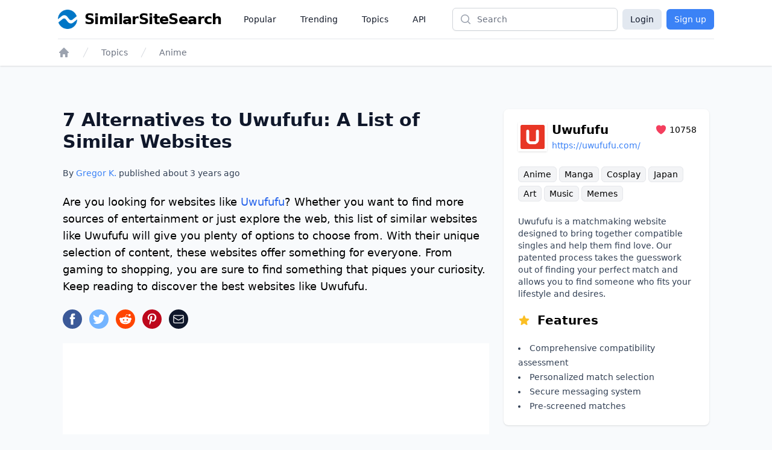

--- FILE ---
content_type: text/html;charset=UTF-8
request_url: https://www.similarsitesearch.com/sites/uwufufu/
body_size: 18891
content:
<!DOCTYPE html>
<html lang="en" class="h-full bg-slate-50">
	<head>
		<meta charset="utf-8">
		
		<title>7 Alternatives to Uwufufu: A List of Similar Websites - SimilarSiteSearch</title>

		<meta name="description" content="Are you looking for websites like &lt;a class=&quot;link external&quot; href=&quot;https://uwufufu.com/&quot; target=&quot;_blank&quot;&gt;Uwufufu&lt;/a&gt;? Whether you want to find more sour..." />

		<meta name="viewport" content="width=device-width, initial-scale=1">

		<script defer src="/dist/app.js"></script>

		<link href="/dist/main.css" rel="stylesheet">

		<link rel="canonical" href="https://www.similarsitesearch.com/sites/uwufufu/" />

		<link rel="shortcut icon" href="/favicon.ico" type="image/x-icon">

		<meta name="twitter:card" content="summary_large_image" />
		<meta property="fb:app_id" content="567582844767504" />

		<meta property="og:site_name" content="SimilarSiteSearch" />
		<meta property="og:title" content="7 Alternatives to Uwufufu: A List of Similar Websites - SimilarSiteSearch" />
		<meta property="og:description" content="Are you looking for websites like &lt;a class=&quot;link external&quot; href=&quot;https://uwufufu.com/&quot; target=&quot;_blank&quot;&gt;Uwufufu&lt;/a&gt;? Whether you want to find more sour..." />
		<meta property="og:type" content="website" />
		<meta property="og:url" content="https://www.similarsitesearch.com/sites/uwufufu/" />
		<meta property="og:image" content="https://www.similarsitesearch.com/images/sites/previews/uwufufu-1000016585.png" />
		<meta property="og:image:width" content="1200" />
		<meta property="og:image:height" content="630" />
		<meta property="og:locale" content="en" />

			<script type="application/ld+json">
	{
	"@context": "https://schema.org",
	"@type": "Article",
	"name": "7 Alternatives to Uwufufu: A List of Similar Websites",
	"headline": "7 Alternatives to Uwufufu: A List of Similar Websites",
	"alternativeHeadline": "Sites Like Uwufufu",
	"datePublished": "2023-01-20 18:53:08",
	"url": "https://www.similarsitesearch.com/sites/uwufufu/",
	"thumbnailUrl": "https://www.similarsitesearch.com/images/sites/previews/uwufufu-1000016585.png",
	"articleSection": "Anime",
	"mainEntityOfPage": {
	"@context": "https://schema.org",
	"@type": "WebPage",
	"@id": "https://www.similarsitesearch.com/sites/uwufufu/"
	},
	"speakable": {
	"@context": "https://schema.org",
	"@type": "SpeakableSpecification",
	"xpath": [
	"/html/head/title",
	"/html/head/meta[@name=\"description\"]/@content"
	]
	},
	"publisher": {
	"@context": "https://schema.org",
	"@type": "Organization",
	"name": "SimilarSiteSearch",
	"url": "https://www.similarsitesearch.com",
	"logo": {
	"@context": "https://schema.org",
	"@type": "ImageObject",
	"url": "https://www.similarsitesearch.com/images/logos/similarsitesearch_small.png",
	"caption": "SimilarSiteSearch logo"
	}
	},
	"image": {
	"@context": "https://schema.org",
	"@type": "ImageObject",
	"url": "https://www.similarsitesearch.com/images/sites/previews/uwufufu-1000016585.png",
	"caption": "Sites Like Uwufufu",
	"height": "630",
	"width": "1200"
	},
	"creator": {
	"@type": "Person",
	"name": "Gregor Krambs",
	"url": "https://www.similarsitesearch.com/authors/gregor-krambs/",
	"description": "Gregor Krambs is an editorial writer for SimilarSiteSearch, providing expert advice on topics related to tech and websites.",
	"jobTitle": "Staff writer",
	"image": {
	"@type": "ImageObject",
	"url": "https://www.similarsitesearch.com/images/authors/gregor-krambs.jpg",
	"caption": "Gregor Krambs"
	},
	"email": "gregor@similarsitesearch.com",
	"sameAs": [
	"https://www.linkedin.com/in/gregor-krambs-2279bb19/",
	"https://www.facebook.com/gregor.krambs"
	]
	},
	"author": [
	{
	"@type": "Person",
	"name": "Gregor Krambs",
	"url": "https://www.similarsitesearch.com/authors/gregor-krambs/",
	"description": "Gregor Krambs is an editorial writer for SimilarSiteSearch, providing expert advice on topics related to tech and websites.",
	"jobTitle": "Staff writer",
	"image": {
	"@type": "ImageObject",
	"url": "https://www.similarsitesearch.com/images/authors/gregor-krambs.jpg",
	"caption": "Gregor Krambs"
	},
	"email": "gregor@similarsitesearch.com",
	"sameAs": [
	"https://www.linkedin.com/in/gregor-krambs-2279bb19/",
	"https://www.facebook.com/gregor.krambs"
	]
	}]
	}
	],
	"dateModified": "2023-01-20 18:53:08"
	}
	</script>
	<script type="application/ld+json">{"@context":"https:\/\/schema.org","@type":"BreadcrumbList","itemListElement":[{"@context":"https:\/\/schema.org","@type":"ListItem","position":1,"item":{"@id":"https:\/\/www.similarsitesearch.com/","name":"Home"}},{"@context":"https:\/\/schema.org","@type":"ListItem","position":2,"item":{"@id":"https:\/\/www.similarsitesearch.com\/topics/","name":"Topics"}},{"@context":"https:\/\/schema.org","@type":"ListItem","position":3,"item":{"@id":"https:\/\/www.similarsitesearch.com\/topics\/anime/","name":"Anime"}}]}</script>



		<meta name="apple-mobile-web-app-title" content="SimilarSiteSearch" />
		<meta name="application-name" content="SimilarSiteSearch" />

		<script>
			const TIMESTAMP = new Date().getTime()
			const API_ENDPOINT = 'https://www.similarsitesearch.com/api/v1'
			const APP_VERSION = '1'
		
			const L = {
				'error_retry': 'An error occured. Please reload the page and try again.',
				'timeout_retry': 'Timeout, please try again.',
				'backend_error': 'Backend error.',
				'request_failed': 'Request failed.',
				'request_help': 'Please contact support@similarsitesearch.com for help.',
				'day': 'day',
				'days': 'days',
				'hour': 'hour',
				'hours': 'hours',
				'minute': 'minute',
				'minutes': 'minutes',
				'second': 'second',
				'seconds': 'seconds',
			}
		</script>

			<script async src="https://pagead2.googlesyndication.com/pagead/js/adsbygoogle.js?client=ca-pub-6707528622666682"
			crossorigin="anonymous"></script>
	</head>
	<body class="h-full">
		<div class="min-h-full flex flex-col">
			<header class="bg-white shadow">
	<div class="mx-auto max-w-6xl px-2 sm:px-4 lg:px-8">
		<div class="flex h-16 justify-between" x-data="{ openMobileMenu: false }">
			<div class="flex px-2 lg:px-0">
				<div class="flex flex-shrink-0 items-center">
					<a class="flex items-center space-x-3" href="/">
						<img class="h-8 w-auto" src="/images/logos/similarsitesearch_small.png"
							alt="SimilarSiteSearch">
						<span class="hidden sm:inline font-bold text-2xl tracking-tight">SimilarSiteSearch</span>
					</a>
				</div>
				<nav aria-label="Global" class="hidden lg:ml-6 lg:flex lg:items-center lg:space-x-4">
					<a href="/popular/" class="px-3 py-2 text-sm font-medium text-gray-900">Popular</a>

					<a href="/trending/" class="px-3 py-2 text-sm font-medium text-gray-900">Trending</a>

					<a href="/topics/" class="px-3 py-2 text-sm font-medium text-gray-900">Topics</a>

					<a href="/api/" class="px-3 py-2 text-sm font-medium text-gray-900">API</a>
				</nav>
			</div>
			<div class="flex flex-1 items-center justify-center px-2 lg:ml-6 lg:justify-end">
				<form method="GET" action="/search/" class="w-full max-w-lg lg:max-w-xs">
					<label for="search" class="sr-only">Search</label>
					<div class="relative">
						<div class="pointer-events-none absolute inset-y-0 left-0 flex items-center pl-3">
							<!-- Heroicon name: mini/magnifying-glass -->
							<svg class="h-5 w-5 text-gray-400" xmlns="http://www.w3.org/2000/svg"
								viewBox="0 0 20 20" fill="currentColor" aria-hidden="true">
								<path fill-rule="evenodd"
									d="M9 3.5a5.5 5.5 0 100 11 5.5 5.5 0 000-11zM2 9a7 7 0 1112.452 4.391l3.328 3.329a.75.75 0 11-1.06 1.06l-3.329-3.328A7 7 0 012 9z"
									clip-rule="evenodd" />
							</svg>
						</div>
						<input id="search" name="q"
							class="block w-full rounded-md border border-gray-300 bg-white py-2 pl-10 pr-3 leading-5 placeholder-gray-500 shadow-sm focus:border-blue-600 focus:placeholder-gray-400 focus:outline-none focus:ring-1 focus:ring-blue-600 sm:text-sm"
							placeholder="Search" type="search">
					</div>
				</form>
			</div>
			<div class="flex items-center lg:hidden">
				<!-- Mobile menu button -->
				<button type="button" @click="openMobileMenu = true"
					class="inline-flex items-center justify-center rounded-md p-2 text-gray-400 hover:bg-gray-100 hover:text-gray-500 focus:outline-none focus:ring-2 focus:ring-inset focus:ring-blue-500"
					aria-expanded="false">
					<span class="sr-only">Open main menu</span>
					<!-- Heroicon name: outline/bars-3 -->
					<svg class="block h-6 w-6" xmlns="http://www.w3.org/2000/svg" fill="none" viewBox="0 0 24 24"
						stroke-width="1.5" stroke="currentColor" aria-hidden="true">
						<path stroke-linecap="round" stroke-linejoin="round"
							d="M3.75 6.75h16.5M3.75 12h16.5m-16.5 5.25h16.5" />
					</svg>
				</button>
			</div>

			<!-- Mobile menu, show/hide based on mobile menu state. -->
			<div class="lg:hidden" x-dialog x-model="openMobileMenu">
				<div x-dialog:overlay x-transition.opacity class="fixed inset-0 z-20 bg-black bg-opacity-25" aria-hidden="true"></div>
				<div x-dialog:panel x-transition class="absolute top-0 right-0 z-30 w-full max-w-none origin-top transform p-2 transition">
					<div class="divide-y divide-gray-200 rounded-lg bg-white shadow-lg ring-1 ring-black ring-opacity-5">
						<div class="pt-3 pb-2">
							<div class="flex items-center justify-between px-4">
								<div class="flex flex-shrink-0 items-center space-x-3">
									<img class="h-8 w-auto"
										src="/images/logos/similarsitesearch_small.png"
										alt="SimilarSiteSearch">
									<span class="font-bold text-2xl tracking-tight">SimilarSiteSearch</span>
								</div>
								<div class="-mr-2">
									<button type="button" @click="$dialog.close()"
										class="inline-flex items-center justify-center rounded-md bg-white p-2 text-gray-400 hover:bg-gray-100 hover:text-gray-500 focus:outline-none focus:ring-2 focus:ring-inset focus:ring-blue-500">
										<span class="sr-only">Close menu</span>
										<!-- Heroicon name: outline/x-mark -->
										<svg class="h-6 w-6" xmlns="http://www.w3.org/2000/svg" fill="none"
											viewBox="0 0 24 24" stroke-width="1.5" stroke="currentColor"
											aria-hidden="true">
											<path stroke-linecap="round" stroke-linejoin="round"
												d="M6 18L18 6M6 6l12 12" />
										</svg>
									</button>
								</div>
							</div>
							<div class="mt-3 space-y-1 px-2">
								<a href="/popular/"
									class="block rounded-md px-3 py-2 text-base font-medium text-gray-900 hover:bg-gray-100 hover:text-gray-800">Popular</a>

								<a href="/trending/"
									class="block rounded-md px-3 py-2 text-base font-medium text-gray-900 hover:bg-gray-100 hover:text-gray-800">Trending</a>

								<a href="/topics/"
									class="block rounded-md px-3 py-2 text-base font-medium text-gray-900 hover:bg-gray-100 hover:text-gray-800">Topics</a>

								<a href="/api/"
									class="block rounded-md px-3 py-2 text-base font-medium text-gray-900 hover:bg-gray-100 hover:text-gray-800">API</a>
							</div>
						</div>
							<div class="grid grid-cols-2 gap-6 px-4 py-5 text-center">
								<a class="button w-full bg-slate-200 text-slate-900 rounded-md px-3 py-2" href="/login/">Login</a>
								<a class="button w-full bg-blue-500 text-white rounded-md px-3 py-2" href="/signup/">Sign up</a>
							</div>
					</div>
				</div>
			</div>

			<div class="hidden lg:flex items-center space-x-2">
				<a class="button bg-slate-200 text-slate-900 rounded-md px-3 py-1.5" href="/login/">Login</a>
				<a class="button bg-blue-500 text-white rounded-md px-3 py-1.5" href="/signup/">Sign up</a>
			</div>
		</div>
	</div>

	<div class="mx-auto max-w-6xl px-2 sm:px-4 lg:px-8">
		<div class="border-t border-gray-200 py-3">
			<nav class="flex" aria-label="Breadcrumb">
				<div class="flex sm:hidden">
					<a href="/topics/anime/"
						class="group inline-flex space-x-3 text-sm font-medium text-gray-500 hover:text-gray-700">
						<!-- Heroicon name: mini/arrow-long-left -->
						<svg class="h-5 w-5 flex-shrink-0 text-gray-400 group-hover:text-gray-600"
							xmlns="http://www.w3.org/2000/svg" viewBox="0 0 20 20" fill="currentColor"
							aria-hidden="true">
							<path fill-rule="evenodd"
								d="M18 10a.75.75 0 01-.75.75H4.66l2.1 1.95a.75.75 0 11-1.02 1.1l-3.5-3.25a.75.75 0 010-1.1l3.5-3.25a.75.75 0 111.02 1.1l-2.1 1.95h12.59A.75.75 0 0118 10z"
								clip-rule="evenodd" />
						</svg>
						<span>Back to Anime</span>
					</a>
				</div>
				<div class="hidden sm:block">
					<ol role="list" class="flex items-center space-x-4">
						<li>
							<div>
								<a href="/" class="text-gray-400 hover:text-gray-500">
									<!-- Heroicon name: mini/home -->
									<svg class="h-5 w-5 flex-shrink-0" xmlns="http://www.w3.org/2000/svg"
										viewBox="0 0 20 20" fill="currentColor" aria-hidden="true">
										<path fill-rule="evenodd"
											d="M9.293 2.293a1 1 0 011.414 0l7 7A1 1 0 0117 11h-1v6a1 1 0 01-1 1h-2a1 1 0 01-1-1v-3a1 1 0 00-1-1H9a1 1 0 00-1 1v3a1 1 0 01-1 1H5a1 1 0 01-1-1v-6H3a1 1 0 01-.707-1.707l7-7z"
											clip-rule="evenodd" />
									</svg>
									<span class="sr-only">Home</span>
								</a>
							</div>
						</li>

						<li>
							<div class="flex items-center">
								<svg class="h-5 w-5 flex-shrink-0 text-gray-300" xmlns="http://www.w3.org/2000/svg"
									fill="currentColor" viewBox="0 0 20 20" aria-hidden="true">
									<path d="M5.555 17.776l8-16 .894.448-8 16-.894-.448z" />
								</svg>
								<a href="/topics/"
									class="ml-4 text-sm font-medium text-gray-500 hover:text-gray-700">Topics</a>
							</div>
						</li>

						<li>
							<div class="flex items-center">
								<svg class="h-5 w-5 flex-shrink-0 text-gray-300" xmlns="http://www.w3.org/2000/svg"
									fill="currentColor" viewBox="0 0 20 20" aria-hidden="true">
									<path d="M5.555 17.776l8-16 .894.448-8 16-.894-.448z" />
								</svg>
								<a href="/topics/anime/" class="ml-4 text-sm font-medium text-gray-500 hover:text-gray-700">Anime</a>
							</div>
						</li>
					</ol>
				</div>
			</nav>
		</div>
	</div>
</header>


			<main class="py-10" x-data>
	<div
		class="mx-auto mt-8 grid max-w-3xl grid-cols-1 gap-6 px-4 sm:px-6 lg:px-10 lg:max-w-6xl lg:grid-flow-col-dense lg:grid-cols-3">
		<div class="space-y-6 lg:col-span-2 lg:col-start-1">
			<h1 class="text-2xl sm:text-3xl font-bold text-slate-900">7 Alternatives to Uwufufu: A List of Similar Websites</h1>
			<p class="mt-2 text-sm font-medium text-slate-700">By <a href="/authors/gregor/" class="text-blue-500 hover:text-blue-600">Gregor K.</a> published about <span x-text="timeago.format('2023-01-20 18:53:08')">2023-01-20 18:53:08</span></p>
	
			<p id="Introduction" class="text-lg font-light">
				Are you looking for websites like <a class="link external" href="https://uwufufu.com/" target="_blank">Uwufufu</a>? Whether you want to find more sources of entertainment or just explore the web, this list of similar websites like Uwufufu will give you plenty of options to choose from. With their unique selection of content, these websites offer something for everyone. From gaming to shopping, you are sure to find something that piques your curiosity. Keep reading to discover the best websites like Uwufufu.
			</p>

			<div>
				<div class="mt-5 sm:mt-4 space-x-3 flex">
	<a href="https://www.facebook.com/sharer/sharer.php?u=https://www.similarsitesearch.com/sites/uwufufu/" target="_blank" rel="noopener" x-tooltip="Facebook">
		<svg class="w-8 h-8" viewBox="0 0 24 24" xmlns="http://www.w3.org/2000/svg"><circle cx="12" cy="12" fill="#3b5998" r="12"></circle><path d="m13.079 19h-2.9v-7h-1.441v-2.408h1.442v-1.456c0-1.96.813-3.136 3.136-3.136h1.933v2.408h-1.2c-.91 0-.965.35-.965.966v1.218h2.183l-.257 2.408h-1.931z" fill="#fff"></path></svg>
	</a>
	<a href="https://www.twitter.com/share?text=7 Alternatives to Uwufufu: A List of Similar Websites&url=https://www.similarsitesearch.com/sites/uwufufu/" target="_blank" rel="noopener" x-tooltip="Twitter">
		<svg class="w-8 h-8" viewBox="0 0 24 24" xmlns="http://www.w3.org/2000/svg"><circle cx="12" cy="12" fill="#73b4ff" r="12"></circle><path d="m19.5 7.425a6.228 6.228 0 0 1 -1.77.465 2.979 2.979 0 0 0 1.35-1.665 6.234 6.234 0 0 1 -1.95.735 3.088 3.088 0 0 0 -5.325 2.07 3.021 3.021 0 0 0 .075.69 8.789 8.789 0 0 1 -6.33-3.165 2.985 2.985 0 0 0 -.42 1.53 3.016 3.016 0 0 0 1.37 2.52 3.082 3.082 0 0 1 -1.394-.39v.045a3.049 3.049 0 0 0 2.474 2.97 3.418 3.418 0 0 1 -1.4.06 3.076 3.076 0 0 0 2.881 2.1 6.233 6.233 0 0 1 -4.561 1.245 8.811 8.811 0 0 0 4.725 1.365 8.622 8.622 0 0 0 8.745-8.625v-.39a6.231 6.231 0 0 0 1.53-1.56z" fill="#fff"></path></svg>
	</a>
	<a href="https://www.reddit.com/submit?url=https://www.similarsitesearch.com/sites/uwufufu/&title=7 Alternatives to Uwufufu: A List of Similar Websites - SimilarSiteSearch'" target="_blank" rel="noopener" x-tooltip="Reddit"
		class="w-8 h-8 rounded-full text-white flex items-center justify-center" style="background-color: #FF4500;">
		<svg class="w-5 h-5" xmlns="http://www.w3.org/2000/svg" viewBox="0 0 24 24" fill="currentColor">
			<path d="M24 11.779c0-1.459-1.192-2.645-2.657-2.645-.715 0-1.363.286-1.84.746-1.81-1.191-4.259-1.949-6.971-2.046l1.483-4.669 4.016.941-.006.058c0 1.193.975 2.163 2.174 2.163 1.198 0 2.172-.97 2.172-2.163s-.975-2.164-2.172-2.164c-.92 0-1.704.574-2.021 1.379l-4.329-1.015c-.189-.046-.381.063-.44.249l-1.654 5.207c-2.838.034-5.409.798-7.3 2.025-.474-.438-1.103-.712-1.799-.712-1.465 0-2.656 1.187-2.656 2.646 0 .97.533 1.811 1.317 2.271-.052.282-.086.567-.086.857 0 3.911 4.808 7.093 10.719 7.093s10.72-3.182 10.72-7.093c0-.274-.029-.544-.075-.81.832-.447 1.405-1.312 1.405-2.318zm-17.224 1.816c0-.868.71-1.575 1.582-1.575.872 0 1.581.707 1.581 1.575s-.709 1.574-1.581 1.574-1.582-.706-1.582-1.574zm9.061 4.669c-.797.793-2.048 1.179-3.824 1.179l-.013-.003-.013.003c-1.777 0-3.028-.386-3.824-1.179-.145-.144-.145-.379 0-.523.145-.145.381-.145.526 0 .65.647 1.729.961 3.298.961l.013.003.013-.003c1.569 0 2.648-.315 3.298-.962.145-.145.381-.144.526 0 .145.145.145.379 0 .524zm-.189-3.095c-.872 0-1.581-.706-1.581-1.574 0-.868.709-1.575 1.581-1.575s1.581.707 1.581 1.575-.709 1.574-1.581 1.574z"/>
		</svg>
	</a>
	<a href="https://pinterest.com/pin/create/button/?url=https://www.similarsitesearch.com/sites/uwufufu/&media=/images/sites/previews/uwufufu-1000016585.png">
		<svg class="w-8 h-8" viewBox="0 0 24 24" xmlns="http://www.w3.org/2000/svg"><circle cx="12" cy="12" fill="#bd081c" r="12"></circle><path d="m12.336 5c-3.822 0-5.754 2.744-5.754 5.025a3.065 3.065 0 0 0 1.652 3.066.279.279 0 0 0 .407-.2l.154-.644a.373.373 0 0 0 -.113-.448 2.341 2.341 0 0 1 -.532-1.582 3.812 3.812 0 0 1 3.961-3.849 3.009 3.009 0 0 1 3.346 3.08c0 2.323-1.022 4.283-2.547 4.283a1.253 1.253 0 0 1 -1.273-1.554 17.616 17.616 0 0 0 .713-2.856 1.081 1.081 0 0 0 -1.092-1.2c-.854 0-1.553.881-1.553 2.071a2.954 2.954 0 0 0 .266 1.274l-1.038 4.383a9.389 9.389 0 0 0 -.027 3.065.109.109 0 0 0 .2.042 8.737 8.737 0 0 0 1.457-2.631l.561-2.212a2.3 2.3 0 0 0 1.959 1.008c2.59 0 4.34-2.366 4.34-5.516a4.8 4.8 0 0 0 -5.087-4.605z" fill="#fff"></path></svg>
	</a>
	<a href="mailto:?subject=I%20found%20this%20website&amp;body=Hi,%20I%20found%20this%20website%20and%20thought%20you%20might%20like%20it%20https://www.similarsitesearch.com/sites/uwufufu/" x-tooltip="Mail"
		class="w-8 h-8 rounded-full text-white flex items-center justify-center bg-slate-900">
		

<svg 
	
	class="h-5 w-5 " 
	xmlns="http://www.w3.org/2000/svg" 
	fill="none"
	viewBox="0 0 24 24"
	stroke="currentColor">
	<path d="M21.75 6.75V17.25C21.75 18.4926 20.7426 19.5 19.5 19.5H4.5C3.25736 19.5 2.25 18.4926 2.25 17.25V6.75M21.75 6.75C21.75 5.50736 20.7426 4.5 19.5 4.5H4.5C3.25736 4.5 2.25 5.50736 2.25 6.75M21.75 6.75V6.99271C21.75 7.77405 21.3447 8.49945 20.6792 8.90894L13.1792 13.5243C12.4561 13.9694 11.5439 13.9694 10.8208 13.5243L3.32078 8.90894C2.65535 8.49945 2.25 7.77405 2.25 6.99271V6.75" stroke-width="1.5" stroke-linecap="round" stroke-linejoin="round"/>

</svg>

	</a>
</div>

			</div>

			<div class="block lg:hidden">
				<section aria-labelledby="timeline-title" class="lg:col-span-1 lg:col-start-3 space-y-8">
	<div class="bg-white px-4 py-5 shadow sm:rounded-lg sm:px-6 space-y-5">
		<div class="flex justify-between items-center">
			<div class="flex space-x-2 items-center flex-grow">
				<div class="shrink-0 flex items-center justify-center h-12 w-12 p-1 shadow">
					<img class="bg-white object-contain" src="/images/icons/uwufufu-202516585.png" />
				</div>
				<div class="flex-grow">
					<div class="flex justify-between items-center">
						<h3 class="text-xl font-semibold flex-grow">Uwufufu</h3>
						<div class="flex items-center space-x-1 text-sm">
							<span class="text-rose-500">
								

<svg 
	
	class="h-5 w-5 " 
	xmlns="http://www.w3.org/2000/svg" 
	fill="currentColor"
	viewBox="0 0 24 24"
	stroke="">
	<path d="M11.645 20.9107L11.6384 20.9071L11.6158 20.8949C11.5965 20.8844 11.5689 20.8693 11.5336 20.8496C11.4629 20.8101 11.3612 20.7524 11.233 20.6769C10.9765 20.5261 10.6132 20.3039 10.1785 20.015C9.31074 19.4381 8.15122 18.5901 6.9886 17.5063C4.68781 15.3615 2.25 12.1751 2.25 8.25C2.25 5.32194 4.7136 3 7.6875 3C9.43638 3 11.0023 3.79909 12 5.0516C12.9977 3.79909 14.5636 3 16.3125 3C19.2864 3 21.75 5.32194 21.75 8.25C21.75 12.1751 19.3122 15.3615 17.0114 17.5063C15.8488 18.5901 14.6893 19.4381 13.8215 20.015C13.3868 20.3039 13.0235 20.5261 12.767 20.6769C12.6388 20.7524 12.5371 20.8101 12.4664 20.8496C12.4311 20.8693 12.4035 20.8844 12.3842 20.8949L12.3616 20.9071L12.355 20.9107L12.3523 20.9121C12.1323 21.0289 11.8677 21.0289 11.6477 20.9121L11.645 20.9107Z"/>

</svg>

							</span>
							<span>10758</span>
						</div>
					</div>
					<div class="break-all w-60 truncate">
						<a class="text-sm text-blue-500 truncate" href="https://uwufufu.com/">https://uwufufu.com/</a>
					</div>
				</div>
			</div>
		</div>

		<div class="leading-8 text-sm">
				<a href="/topics/anime/" class="bg-gray-100 border border-gray-200 hover:border-gray-300 rounded-md px-2 py-1 whitespace-nowrap">Anime</a>
				<a href="/topics/manga/" class="bg-gray-100 border border-gray-200 hover:border-gray-300 rounded-md px-2 py-1 whitespace-nowrap">Manga</a>
				<a href="/topics/cosplay/" class="bg-gray-100 border border-gray-200 hover:border-gray-300 rounded-md px-2 py-1 whitespace-nowrap">Cosplay</a>
				<a href="/topics/japan/" class="bg-gray-100 border border-gray-200 hover:border-gray-300 rounded-md px-2 py-1 whitespace-nowrap">Japan</a>
				<a href="/topics/art/" class="bg-gray-100 border border-gray-200 hover:border-gray-300 rounded-md px-2 py-1 whitespace-nowrap">Art</a>
				<a href="/topics/music/" class="bg-gray-100 border border-gray-200 hover:border-gray-300 rounded-md px-2 py-1 whitespace-nowrap">Music</a>
				<a href="/topics/memes/" class="bg-gray-100 border border-gray-200 hover:border-gray-300 rounded-md px-2 py-1 whitespace-nowrap">Memes</a>
		</div>

		<p class="text-sm text-slate-700">
			Uwufufu is a matchmaking website designed to bring together compatible singles and help them find love. Our patented process takes the guesswork out of finding your perfect match and allows you to find someone who fits your lifestyle and desires. 
		</p>

		<h4 class="text-lg lg:text-xl font-semibold flex space-x-3 items-center">
			<span class="text-amber-400">
				

<svg 
	
	class="h-5 w-5 " 
	xmlns="http://www.w3.org/2000/svg" 
	fill="currentColor"
	viewBox="0 0 24 24"
	stroke="">
	<path fill-rule="evenodd" clip-rule="evenodd" d="M10.7881 3.2108C11.2364 2.13286 12.7635 2.13286 13.2118 3.2108L15.2938 8.21652L20.6979 8.64976C21.8616 8.74306 22.3335 10.1953 21.4469 10.9549L17.3295 14.4818L18.5874 19.7553C18.8583 20.8909 17.6229 21.7884 16.6266 21.1799L11.9999 18.354L7.37329 21.1799C6.37697 21.7884 5.14158 20.8909 5.41246 19.7553L6.67038 14.4818L2.55303 10.9549C1.66639 10.1953 2.13826 8.74306 3.302 8.64976L8.70609 8.21652L10.7881 3.2108Z"/>

</svg>

			</span>
			<span>Features</span>
		</h4>
		
		<ul class="list-inside list-disc text-sm text-slate-700 leading-6">
			<li>Comprehensive compatibility assessment</li>
			<li>Personalized match selection</li>
			<li>Secure messaging system</li>
			<li>Pre-screened matches</li>
		</ul>
	</div>

		<div class="bg-white">
			<script async src="https://pagead2.googlesyndication.com/pagead/js/adsbygoogle.js?client=ca-pub-6707528622666682"
				crossorigin="anonymous"></script>
			<!-- SimilarSiteSearch Site Sidebar -->
			<ins class="adsbygoogle"
				style="display:block"
				data-ad-client="ca-pub-6707528622666682"
				data-ad-slot="9893413683"
				data-ad-format="auto"
				data-full-width-responsive="true"></ins>
			<script>
				(adsbygoogle = window.adsbygoogle || []).push({});
			</script>
		</div>

	<div class="bg-white px-4 py-5 shadow sm:rounded-lg sm:px-6 space-y-5">
		<h3 class="text-lg lg:text-xl font-semibold">Table of Contents</h3>

		<div id="toc_container">
			<ul class="toc_list text-sm leading-6">
				
				
				<li class="toclevel-1 tocsection-1">
					<a class="text-blue-500 hover:underline" href="#Introduction"><span class="tocnumber pr-2 text-slate-900">1</span><span class="toctext">Introduction</span></a>
				</li>
				
				

				<li class="toclevel-1 tocsection-2">
					<a class="text-blue-500 hover:underline" href="#Uwufufu_Alternatives"><span class="tocnumber pr-2 text-slate-900">2</span><span class="toctext">Uwufufu Alternatives</span></a>
				</li>
				
				
				

				<li class="toclevel-1 tocsection-3">
					<a class="text-blue-500 hover:underline" href="#Uwufufu_History"><span class="tocnumber pr-2 text-slate-900">3</span><span class="toctext">Uwufufu History</span></a>
				</li>
				
				

				<li class="toclevel-1 tocsection-4">
					<a class="text-blue-500 hover:underline" href="#Uwufufu_Status"><span class="tocnumber pr-2 text-slate-900">4</span><span class="toctext">Uwufufu Status</span></a>
				</li>
				
				

				<li class="toclevel-1 tocsection-5">
					<a class="text-blue-500 hover:underline" href="#Comments">
						<span class="toclevel-1 tocsection-5 pr-2 text-slate-900">5</span><span class="toctext">Comments</span>
					</a>
				</li>
				
				

				<li class="toclevel-1 tocsection-6">
					<a class="text-blue-500 hover:underline" href="#Further_Links">
						<span class="toclevel-1 tocsection-6 pr-2 text-slate-900">6</span><span class="toctext">Further Links</span>
					</a>
				</li>
				
				
			</ul>
		</div>
	</div>
</section>

			</div>

			<div class="bg-white p-4">
				<script async src="https://pagead2.googlesyndication.com/pagead/js/adsbygoogle.js?client=ca-pub-6707528622666682"
					crossorigin="anonymous"></script>
				<!-- SimilarSiteSearch Site Top -->
				<ins class="adsbygoogle"
					style="display:block"
					data-ad-client="ca-pub-6707528622666682"
					data-ad-slot="1084985372"
					data-ad-format="auto"
					data-full-width-responsive="true"></ins>
				<script>
					(adsbygoogle = window.adsbygoogle || []).push({});
				</script>
			</div>

				<section class="space-y-6" id="Uwufufu_Alternatives">
					<h2 class="text-xl lg:text-2xl font-semibold">Uwufufu Alternatives</h2>

						<div class="flex space-x-4">
							<div class="shrink-0 flex items-center justify-center h-14 w-14 p-1 shadow">
								<img class="bg-white object-contain" src="/images/icons/squiddio-452938264.png" />
							</div>
							<div>
								<h3 class="text-lg lg:text-xl font-semibold flex items-center space-x-3">
									<span>Squiddio</span>
								</h3>

								<div class="space-y-4 mt-1">

									<div class="leading-8 text-xs">
											<span class="bg-red-600 border border-red-600 text-white rounded-md px-2 py-1 whitespace-nowrap">Discontinued</span>
											<a href="/topics/productivity/" class="bg-gray-100 border border-gray-200 rounded-md px-2 py-1 whitespace-nowrap hover:border-gray-300">Productivity</a>
											<a href="/topics/time-management/" class="bg-gray-100 border border-gray-200 rounded-md px-2 py-1 whitespace-nowrap hover:border-gray-300">Time Management</a>
											<a href="/topics/task-management/" class="bg-gray-100 border border-gray-200 rounded-md px-2 py-1 whitespace-nowrap hover:border-gray-300">Task Management</a>
											<a href="/topics/scheduling/" class="bg-gray-100 border border-gray-200 rounded-md px-2 py-1 whitespace-nowrap hover:border-gray-300">Scheduling</a>
											<a href="/topics/collaboration-tools/" class="bg-gray-100 border border-gray-200 rounded-md px-2 py-1 whitespace-nowrap hover:border-gray-300">Collaboration Tools</a>
									</div>

									<div class="text-slate-700 text-sm">Squiddio is a boating trip planner that helps you plan and manage your next liveaboard, cruising, or day trip. With it, you can easily keep track of your planned routes, mark points of interest, and create custom routes for your next voyage. You can even share your trips with friends and family.</div>

									<div class="flex space-x-1">
										<span class="shrink-0 text-green-500">
											

<svg 
	
	class="h-5 w-5 " 
	xmlns="http://www.w3.org/2000/svg" 
	fill="currentColor"
	viewBox="0 0 24 24"
	stroke="">
	<path fill-rule="evenodd" clip-rule="evenodd" d="M12 2.25C6.61522 2.25 2.25 6.61522 2.25 12C2.25 17.3848 6.61522 21.75 12 21.75C17.3848 21.75 21.75 17.3848 21.75 12C21.75 6.61522 17.3848 2.25 12 2.25ZM12.75 9C12.75 8.58579 12.4142 8.25 12 8.25C11.5858 8.25 11.25 8.58579 11.25 9V11.25H9C8.58579 11.25 8.25 11.5858 8.25 12C8.25 12.4142 8.58579 12.75 9 12.75H11.25V15C11.25 15.4142 11.5858 15.75 12 15.75C12.4142 15.75 12.75 15.4142 12.75 15V12.75H15C15.4142 12.75 15.75 12.4142 15.75 12C15.75 11.5858 15.4142 11.25 15 11.25H12.75V9Z"/>

</svg>

										</span>
										<p class="text-slate-700 text-sm font-light">Both are online collaboration platforms for teams to communicate and share files.</p>
									</div>

									<div class="flex space-x-1">
										<span class="shrink-0 text-red-500">
											

<svg 
	
	class="h-5 w-5 " 
	xmlns="http://www.w3.org/2000/svg" 
	fill="currentColor"
	viewBox="0 0 24 24"
	stroke="">
	<path fill-rule="evenodd" clip-rule="evenodd" d="M12 2.25C6.61522 2.25 2.25 6.61522 2.25 12C2.25 17.3848 6.61522 21.75 12 21.75C17.3848 21.75 21.75 17.3848 21.75 12C21.75 6.61522 17.3848 2.25 12 2.25ZM15 12.75C15.4142 12.75 15.75 12.4142 15.75 12C15.75 11.5858 15.4142 11.25 15 11.25H9C8.58579 11.25 8.25 11.5858 8.25 12C8.25 12.4142 8.58579 12.75 9 12.75H15Z"/>

</svg>

										</span>
									
										<p class="text-slate-700 text-sm font-light">Uwufufu allows up to 10 members on a team, while Squiddio allows up to 50 members.</p>
									</div>

									<div x-data="{ hover: false }" class="flex justify-between items-center" @mouseover="hover = true" @mouseover.away = "hover = false">
										<div class="flex items-center space-x-3">
											<button type="button" @click="$dispatch('open-login-modal')" class="px-2 py-1 rounded-md bg-slate-100 border border-slate-200 text-sm flex items-center space-x-2 hover:border-slate-300">
												

<svg 
	
	class="h-5 w-5 " 
	xmlns="http://www.w3.org/2000/svg" 
	fill="currentColor"
	viewBox="0 0 24 24"
	stroke="">
	<path fill-rule="evenodd" clip-rule="evenodd" d="M11.4697 7.71967C11.7626 7.42678 12.2374 7.42678 12.5303 7.71967L20.0303 15.2197C20.3232 15.5126 20.3232 15.9874 20.0303 16.2803C19.7374 16.5732 19.2626 16.5732 18.9697 16.2803L12 9.31066L5.03033 16.2803C4.73744 16.5732 4.26256 16.5732 3.96967 16.2803C3.67678 15.9874 3.67678 15.5126 3.96967 15.2197L11.4697 7.71967Z"/>

</svg>

												<span>25</span>
											</button>
											<span class="text-slate-700 text-xs" x-show="hover" x-cloak x-transition>Is Squiddio a good alternative?</span>
										</div>
										<div class="text-xs" x-show="hover" x-cloak x-transition>
											<button type="button" @click="$dispatch('open-report-modal', { type: 'inaccuracy' });" class="text-blue-500 hover:underline">Report inaccuracy</button> | <button type="button" @click="$dispatch('open-report-modal', { type: 'discontinued' });" class="text-red-500 hover:underline">Discontinued?</button>
										</div>
									</div>
								</div>
							</div>
						</div>
						<div class="flex space-x-4">
							<div class="shrink-0 flex items-center justify-center h-14 w-14 p-1 shadow">
								<img class="bg-white object-contain" src="/images/icons/trello-813013238-0.png" />
							</div>
							<div>
								<h3 class="text-lg lg:text-xl font-semibold flex items-center space-x-3">
									<a href="/sites/trello/">Trello</a>
								</h3>

								<div class="space-y-4 mt-1">

									<div class="leading-8 text-xs">
											<a href="/topics/project-management/" class="bg-gray-100 border border-gray-200 rounded-md px-2 py-1 whitespace-nowrap hover:border-gray-300">Project Management</a>
											<a href="/topics/collaboration/" class="bg-gray-100 border border-gray-200 rounded-md px-2 py-1 whitespace-nowrap hover:border-gray-300">Collaboration</a>
											<a href="/topics/task-management/" class="bg-gray-100 border border-gray-200 rounded-md px-2 py-1 whitespace-nowrap hover:border-gray-300">Task Management</a>
											<a href="/topics/organization/" class="bg-gray-100 border border-gray-200 rounded-md px-2 py-1 whitespace-nowrap hover:border-gray-300">Organization</a>
											<a href="/topics/productivity/" class="bg-gray-100 border border-gray-200 rounded-md px-2 py-1 whitespace-nowrap hover:border-gray-300">Productivity</a>
											<a href="/topics/planning/" class="bg-gray-100 border border-gray-200 rounded-md px-2 py-1 whitespace-nowrap hover:border-gray-300">Planning</a>
										<div>
											<a href="/sites/trello/" class="text-blue-500 flex items-center space-x-1 hover:underline">
												

<svg 
	
	class="h-4 w-4 " 
	xmlns="http://www.w3.org/2000/svg" 
	fill="currentColor"
	viewBox="0 0 24 24"
	stroke="">
	<path fill-rule="evenodd" clip-rule="evenodd" d="M19.9017 4.09835C18.4372 2.63388 16.0628 2.63388 14.5984 4.09835L10.0983 8.59835C8.63388 10.0628 8.63388 12.4372 10.0983 13.9017C10.4092 14.2125 10.7598 14.4565 11.133 14.6348C11.5068 14.8134 11.665 15.2611 11.4865 15.6349C11.3079 16.0086 10.8602 16.1669 10.4865 15.9883C9.96169 15.7376 9.47063 15.3953 9.03769 14.9623C6.98744 12.9121 6.98744 9.58794 9.03769 7.53769L13.5377 3.03769C15.5879 0.987437 18.9121 0.987437 20.9623 3.03769C23.0126 5.08794 23.0126 8.41206 20.9623 10.4623L19.2053 12.2193C18.9124 12.5122 18.4376 12.5122 18.1447 12.2193C17.8518 11.9264 17.8518 11.4515 18.1447 11.1586L19.9017 9.40165C21.3661 7.93718 21.3661 5.56282 19.9017 4.09835ZM12.5135 8.36513C12.6921 7.99138 13.1398 7.83313 13.5135 8.01167C14.0383 8.26236 14.5294 8.60475 14.9623 9.03769C17.0126 11.0879 17.0126 14.4121 14.9623 16.4623L10.4623 20.9623C8.41206 23.0126 5.08794 23.0126 3.03769 20.9623C0.987437 18.9121 0.987437 15.5879 3.03769 13.5377L4.79466 11.7807C5.08755 11.4878 5.56243 11.4878 5.85532 11.7807C6.14821 12.0736 6.14821 12.5485 5.85532 12.8414L4.09835 14.5984C2.63388 16.0628 2.63388 18.4372 4.09835 19.9017C5.56282 21.3661 7.93718 21.3661 9.40165 19.9017L13.9017 15.4016C15.3661 13.9372 15.3661 11.5628 13.9017 10.0983C13.5908 9.78748 13.2402 9.54347 12.867 9.36517C12.4932 9.18662 12.335 8.73889 12.5135 8.36513Z"/>

</svg>

												<span>7 sites like Trello</span>
											</a>
										</div>
									</div>

									<div class="text-slate-700 text-sm">Trello is an easy-to-use project management tool that helps teams of all sizes organize and collaborate on tasks, projects, and ideas. It’s easy to use, flexible, and powerful.</div>

									<div class="flex space-x-1">
										<span class="shrink-0 text-green-500">
											

<svg 
	
	class="h-5 w-5 " 
	xmlns="http://www.w3.org/2000/svg" 
	fill="currentColor"
	viewBox="0 0 24 24"
	stroke="">
	<path fill-rule="evenodd" clip-rule="evenodd" d="M12 2.25C6.61522 2.25 2.25 6.61522 2.25 12C2.25 17.3848 6.61522 21.75 12 21.75C17.3848 21.75 21.75 17.3848 21.75 12C21.75 6.61522 17.3848 2.25 12 2.25ZM12.75 9C12.75 8.58579 12.4142 8.25 12 8.25C11.5858 8.25 11.25 8.58579 11.25 9V11.25H9C8.58579 11.25 8.25 11.5858 8.25 12C8.25 12.4142 8.58579 12.75 9 12.75H11.25V15C11.25 15.4142 11.5858 15.75 12 15.75C12.4142 15.75 12.75 15.4142 12.75 15V12.75H15C15.4142 12.75 15.75 12.4142 15.75 12C15.75 11.5858 15.4142 11.25 15 11.25H12.75V9Z"/>

</svg>

										</span>
										<p class="text-slate-700 text-sm font-light">Both are online collaboration platforms to help teams organize, prioritize, and manage tasks.</p>
									</div>

									<div class="flex space-x-1">
										<span class="shrink-0 text-red-500">
											

<svg 
	
	class="h-5 w-5 " 
	xmlns="http://www.w3.org/2000/svg" 
	fill="currentColor"
	viewBox="0 0 24 24"
	stroke="">
	<path fill-rule="evenodd" clip-rule="evenodd" d="M12 2.25C6.61522 2.25 2.25 6.61522 2.25 12C2.25 17.3848 6.61522 21.75 12 21.75C17.3848 21.75 21.75 17.3848 21.75 12C21.75 6.61522 17.3848 2.25 12 2.25ZM15 12.75C15.4142 12.75 15.75 12.4142 15.75 12C15.75 11.5858 15.4142 11.25 15 11.25H9C8.58579 11.25 8.25 11.5858 8.25 12C8.25 12.4142 8.58579 12.75 9 12.75H15Z"/>

</svg>

										</span>
									
										<p class="text-slate-700 text-sm font-light">Uwufufu offers file sharing and video conferencing capabilities, while Trello does not.</p>
									</div>

									<div x-data="{ hover: false }" class="flex justify-between items-center" @mouseover="hover = true" @mouseover.away = "hover = false">
										<div class="flex items-center space-x-3">
											<button type="button" @click="$dispatch('open-login-modal')" class="px-2 py-1 rounded-md bg-slate-100 border border-slate-200 text-sm flex items-center space-x-2 hover:border-slate-300">
												

<svg 
	
	class="h-5 w-5 " 
	xmlns="http://www.w3.org/2000/svg" 
	fill="currentColor"
	viewBox="0 0 24 24"
	stroke="">
	<path fill-rule="evenodd" clip-rule="evenodd" d="M11.4697 7.71967C11.7626 7.42678 12.2374 7.42678 12.5303 7.71967L20.0303 15.2197C20.3232 15.5126 20.3232 15.9874 20.0303 16.2803C19.7374 16.5732 19.2626 16.5732 18.9697 16.2803L12 9.31066L5.03033 16.2803C4.73744 16.5732 4.26256 16.5732 3.96967 16.2803C3.67678 15.9874 3.67678 15.5126 3.96967 15.2197L11.4697 7.71967Z"/>

</svg>

												<span>43</span>
											</button>
											<span class="text-slate-700 text-xs" x-show="hover" x-cloak x-transition>Is Trello a good alternative?</span>
										</div>
										<div class="text-xs" x-show="hover" x-cloak x-transition>
											<button type="button" @click="$dispatch('open-report-modal', { type: 'inaccuracy' });" class="text-blue-500 hover:underline">Report inaccuracy</button> | <button type="button" @click="$dispatch('open-report-modal', { type: 'discontinued' });" class="text-red-500 hover:underline">Discontinued?</button>
										</div>
									</div>
								</div>
							</div>
						</div>
						<div class="flex space-x-4">
							<div class="shrink-0 flex items-center justify-center h-14 w-14 p-1 shadow">
								<img class="bg-white object-contain" src="/images/icons/slack-190811632.png" />
							</div>
							<div>
								<h3 class="text-lg lg:text-xl font-semibold flex items-center space-x-3">
									<a href="/sites/slack/">Slack</a>
								</h3>

								<div class="space-y-4 mt-1">

									<div class="leading-8 text-xs">
											<a href="/topics/team-collaboration/" class="bg-gray-100 border border-gray-200 rounded-md px-2 py-1 whitespace-nowrap hover:border-gray-300">Team Collaboration</a>
											<a href="/topics/remote-working/" class="bg-gray-100 border border-gray-200 rounded-md px-2 py-1 whitespace-nowrap hover:border-gray-300">Remote Working</a>
											<a href="/topics/business-communication/" class="bg-gray-100 border border-gray-200 rounded-md px-2 py-1 whitespace-nowrap hover:border-gray-300">Business Communication</a>
											<a href="/topics/online-communication/" class="bg-gray-100 border border-gray-200 rounded-md px-2 py-1 whitespace-nowrap hover:border-gray-300">Online Communication</a>
											<a href="/topics/secure-file-sharing/" class="bg-gray-100 border border-gray-200 rounded-md px-2 py-1 whitespace-nowrap hover:border-gray-300">Secure File Sharing</a>
										<div>
											<a href="/sites/slack/" class="text-blue-500 flex items-center space-x-1 hover:underline">
												

<svg 
	
	class="h-4 w-4 " 
	xmlns="http://www.w3.org/2000/svg" 
	fill="currentColor"
	viewBox="0 0 24 24"
	stroke="">
	<path fill-rule="evenodd" clip-rule="evenodd" d="M19.9017 4.09835C18.4372 2.63388 16.0628 2.63388 14.5984 4.09835L10.0983 8.59835C8.63388 10.0628 8.63388 12.4372 10.0983 13.9017C10.4092 14.2125 10.7598 14.4565 11.133 14.6348C11.5068 14.8134 11.665 15.2611 11.4865 15.6349C11.3079 16.0086 10.8602 16.1669 10.4865 15.9883C9.96169 15.7376 9.47063 15.3953 9.03769 14.9623C6.98744 12.9121 6.98744 9.58794 9.03769 7.53769L13.5377 3.03769C15.5879 0.987437 18.9121 0.987437 20.9623 3.03769C23.0126 5.08794 23.0126 8.41206 20.9623 10.4623L19.2053 12.2193C18.9124 12.5122 18.4376 12.5122 18.1447 12.2193C17.8518 11.9264 17.8518 11.4515 18.1447 11.1586L19.9017 9.40165C21.3661 7.93718 21.3661 5.56282 19.9017 4.09835ZM12.5135 8.36513C12.6921 7.99138 13.1398 7.83313 13.5135 8.01167C14.0383 8.26236 14.5294 8.60475 14.9623 9.03769C17.0126 11.0879 17.0126 14.4121 14.9623 16.4623L10.4623 20.9623C8.41206 23.0126 5.08794 23.0126 3.03769 20.9623C0.987437 18.9121 0.987437 15.5879 3.03769 13.5377L4.79466 11.7807C5.08755 11.4878 5.56243 11.4878 5.85532 11.7807C6.14821 12.0736 6.14821 12.5485 5.85532 12.8414L4.09835 14.5984C2.63388 16.0628 2.63388 18.4372 4.09835 19.9017C5.56282 21.3661 7.93718 21.3661 9.40165 19.9017L13.9017 15.4016C15.3661 13.9372 15.3661 11.5628 13.9017 10.0983C13.5908 9.78748 13.2402 9.54347 12.867 9.36517C12.4932 9.18662 12.335 8.73889 12.5135 8.36513Z"/>

</svg>

												<span>7 sites like Slack</span>
											</a>
										</div>
									</div>

									<div class="text-slate-700 text-sm">Slack is a team communication tool that helps teams stay organized, connected and focused on the work that matters most. With Slack, teams can communicate in real-time, share files, and collaborate on projects from anywhere.</div>

									<div class="flex space-x-1">
										<span class="shrink-0 text-green-500">
											

<svg 
	
	class="h-5 w-5 " 
	xmlns="http://www.w3.org/2000/svg" 
	fill="currentColor"
	viewBox="0 0 24 24"
	stroke="">
	<path fill-rule="evenodd" clip-rule="evenodd" d="M12 2.25C6.61522 2.25 2.25 6.61522 2.25 12C2.25 17.3848 6.61522 21.75 12 21.75C17.3848 21.75 21.75 17.3848 21.75 12C21.75 6.61522 17.3848 2.25 12 2.25ZM12.75 9C12.75 8.58579 12.4142 8.25 12 8.25C11.5858 8.25 11.25 8.58579 11.25 9V11.25H9C8.58579 11.25 8.25 11.5858 8.25 12C8.25 12.4142 8.58579 12.75 9 12.75H11.25V15C11.25 15.4142 11.5858 15.75 12 15.75C12.4142 15.75 12.75 15.4142 12.75 15V12.75H15C15.4142 12.75 15.75 12.4142 15.75 12C15.75 11.5858 15.4142 11.25 15 11.25H12.75V9Z"/>

</svg>

										</span>
										<p class="text-slate-700 text-sm font-light">Both are online collaboration platforms for teams to communicate.</p>
									</div>

									<div class="flex space-x-1">
										<span class="shrink-0 text-red-500">
											

<svg 
	
	class="h-5 w-5 " 
	xmlns="http://www.w3.org/2000/svg" 
	fill="currentColor"
	viewBox="0 0 24 24"
	stroke="">
	<path fill-rule="evenodd" clip-rule="evenodd" d="M12 2.25C6.61522 2.25 2.25 6.61522 2.25 12C2.25 17.3848 6.61522 21.75 12 21.75C17.3848 21.75 21.75 17.3848 21.75 12C21.75 6.61522 17.3848 2.25 12 2.25ZM15 12.75C15.4142 12.75 15.75 12.4142 15.75 12C15.75 11.5858 15.4142 11.25 15 11.25H9C8.58579 11.25 8.25 11.5858 8.25 12C8.25 12.4142 8.58579 12.75 9 12.75H15Z"/>

</svg>

										</span>
									
										<p class="text-slate-700 text-sm font-light">Uwufufu offers file sharing and video conferencing capabilities, while Slack does not.</p>
									</div>

									<div x-data="{ hover: false }" class="flex justify-between items-center" @mouseover="hover = true" @mouseover.away = "hover = false">
										<div class="flex items-center space-x-3">
											<button type="button" @click="$dispatch('open-login-modal')" class="px-2 py-1 rounded-md bg-slate-100 border border-slate-200 text-sm flex items-center space-x-2 hover:border-slate-300">
												

<svg 
	
	class="h-5 w-5 " 
	xmlns="http://www.w3.org/2000/svg" 
	fill="currentColor"
	viewBox="0 0 24 24"
	stroke="">
	<path fill-rule="evenodd" clip-rule="evenodd" d="M11.4697 7.71967C11.7626 7.42678 12.2374 7.42678 12.5303 7.71967L20.0303 15.2197C20.3232 15.5126 20.3232 15.9874 20.0303 16.2803C19.7374 16.5732 19.2626 16.5732 18.9697 16.2803L12 9.31066L5.03033 16.2803C4.73744 16.5732 4.26256 16.5732 3.96967 16.2803C3.67678 15.9874 3.67678 15.5126 3.96967 15.2197L11.4697 7.71967Z"/>

</svg>

												<span>70</span>
											</button>
											<span class="text-slate-700 text-xs" x-show="hover" x-cloak x-transition>Is Slack a good alternative?</span>
										</div>
										<div class="text-xs" x-show="hover" x-cloak x-transition>
											<button type="button" @click="$dispatch('open-report-modal', { type: 'inaccuracy' });" class="text-blue-500 hover:underline">Report inaccuracy</button> | <button type="button" @click="$dispatch('open-report-modal', { type: 'discontinued' });" class="text-red-500 hover:underline">Discontinued?</button>
										</div>
									</div>
								</div>
							</div>
						</div>
						<div class="flex space-x-4">
							<div class="shrink-0 flex items-center justify-center h-14 w-14 p-1 shadow">
								<img class="bg-white object-contain" src="/images/icons/basecamp-491014969.png" />
							</div>
							<div>
								<h3 class="text-lg lg:text-xl font-semibold flex items-center space-x-3">
									<span>Basecamp</span>
								</h3>

								<div class="space-y-4 mt-1">

									<div class="leading-8 text-xs">
											<a href="/topics/project-management/" class="bg-gray-100 border border-gray-200 rounded-md px-2 py-1 whitespace-nowrap hover:border-gray-300">Project Management</a>
											<a href="/topics/team-collaboration/" class="bg-gray-100 border border-gray-200 rounded-md px-2 py-1 whitespace-nowrap hover:border-gray-300">Team Collaboration</a>
											<a href="/topics/remote-work/" class="bg-gray-100 border border-gray-200 rounded-md px-2 py-1 whitespace-nowrap hover:border-gray-300">Remote Work</a>
											<a href="/topics/business-solutions/" class="bg-gray-100 border border-gray-200 rounded-md px-2 py-1 whitespace-nowrap hover:border-gray-300">Business Solutions</a>
											<a href="/topics/productivity-tools/" class="bg-gray-100 border border-gray-200 rounded-md px-2 py-1 whitespace-nowrap hover:border-gray-300">Productivity Tools</a>
											<a href="/topics/time-tracking/" class="bg-gray-100 border border-gray-200 rounded-md px-2 py-1 whitespace-nowrap hover:border-gray-300">Time Tracking</a>
											<a href="/topics/task-management/" class="bg-gray-100 border border-gray-200 rounded-md px-2 py-1 whitespace-nowrap hover:border-gray-300">Task Management</a>
									</div>

									<div class="text-slate-700 text-sm">Basecamp is project management software and team communication platform that helps teams stay organized, communicate better, and get more done.</div>

									<div class="flex space-x-1">
										<span class="shrink-0 text-green-500">
											

<svg 
	
	class="h-5 w-5 " 
	xmlns="http://www.w3.org/2000/svg" 
	fill="currentColor"
	viewBox="0 0 24 24"
	stroke="">
	<path fill-rule="evenodd" clip-rule="evenodd" d="M12 2.25C6.61522 2.25 2.25 6.61522 2.25 12C2.25 17.3848 6.61522 21.75 12 21.75C17.3848 21.75 21.75 17.3848 21.75 12C21.75 6.61522 17.3848 2.25 12 2.25ZM12.75 9C12.75 8.58579 12.4142 8.25 12 8.25C11.5858 8.25 11.25 8.58579 11.25 9V11.25H9C8.58579 11.25 8.25 11.5858 8.25 12C8.25 12.4142 8.58579 12.75 9 12.75H11.25V15C11.25 15.4142 11.5858 15.75 12 15.75C12.4142 15.75 12.75 15.4142 12.75 15V12.75H15C15.4142 12.75 15.75 12.4142 15.75 12C15.75 11.5858 15.4142 11.25 15 11.25H12.75V9Z"/>

</svg>

										</span>
										<p class="text-slate-700 text-sm font-light">Both are online collaboration platforms to help teams manage projects.</p>
									</div>

									<div class="flex space-x-1">
										<span class="shrink-0 text-red-500">
											

<svg 
	
	class="h-5 w-5 " 
	xmlns="http://www.w3.org/2000/svg" 
	fill="currentColor"
	viewBox="0 0 24 24"
	stroke="">
	<path fill-rule="evenodd" clip-rule="evenodd" d="M12 2.25C6.61522 2.25 2.25 6.61522 2.25 12C2.25 17.3848 6.61522 21.75 12 21.75C17.3848 21.75 21.75 17.3848 21.75 12C21.75 6.61522 17.3848 2.25 12 2.25ZM15 12.75C15.4142 12.75 15.75 12.4142 15.75 12C15.75 11.5858 15.4142 11.25 15 11.25H9C8.58579 11.25 8.25 11.5858 8.25 12C8.25 12.4142 8.58579 12.75 9 12.75H15Z"/>

</svg>

										</span>
									
										<p class="text-slate-700 text-sm font-light">Uwufufu offers file sharing and video conferencing capabilities, while Basecamp does not.</p>
									</div>

									<div x-data="{ hover: false }" class="flex justify-between items-center" @mouseover="hover = true" @mouseover.away = "hover = false">
										<div class="flex items-center space-x-3">
											<button type="button" @click="$dispatch('open-login-modal')" class="px-2 py-1 rounded-md bg-slate-100 border border-slate-200 text-sm flex items-center space-x-2 hover:border-slate-300">
												

<svg 
	
	class="h-5 w-5 " 
	xmlns="http://www.w3.org/2000/svg" 
	fill="currentColor"
	viewBox="0 0 24 24"
	stroke="">
	<path fill-rule="evenodd" clip-rule="evenodd" d="M11.4697 7.71967C11.7626 7.42678 12.2374 7.42678 12.5303 7.71967L20.0303 15.2197C20.3232 15.5126 20.3232 15.9874 20.0303 16.2803C19.7374 16.5732 19.2626 16.5732 18.9697 16.2803L12 9.31066L5.03033 16.2803C4.73744 16.5732 4.26256 16.5732 3.96967 16.2803C3.67678 15.9874 3.67678 15.5126 3.96967 15.2197L11.4697 7.71967Z"/>

</svg>

												<span>54</span>
											</button>
											<span class="text-slate-700 text-xs" x-show="hover" x-cloak x-transition>Is Basecamp a good alternative?</span>
										</div>
										<div class="text-xs" x-show="hover" x-cloak x-transition>
											<button type="button" @click="$dispatch('open-report-modal', { type: 'inaccuracy' });" class="text-blue-500 hover:underline">Report inaccuracy</button> | <button type="button" @click="$dispatch('open-report-modal', { type: 'discontinued' });" class="text-red-500 hover:underline">Discontinued?</button>
										</div>
									</div>
								</div>
							</div>
						</div>
						<div class="flex space-x-4">
							<div class="shrink-0 flex items-center justify-center h-14 w-14 p-1 shadow">
								<img class="bg-white object-contain" src="/images/icons/asana-3540808.png" />
							</div>
							<div>
								<h3 class="text-lg lg:text-xl font-semibold flex items-center space-x-3">
									<a href="/sites/asana/">Asana</a>
								</h3>

								<div class="space-y-4 mt-1">

									<div class="leading-8 text-xs">
											<a href="/topics/task-management/" class="bg-gray-100 border border-gray-200 rounded-md px-2 py-1 whitespace-nowrap hover:border-gray-300">Task Management</a>
											<a href="/topics/project-management/" class="bg-gray-100 border border-gray-200 rounded-md px-2 py-1 whitespace-nowrap hover:border-gray-300">Project Management</a>
											<a href="/topics/collaboration/" class="bg-gray-100 border border-gray-200 rounded-md px-2 py-1 whitespace-nowrap hover:border-gray-300">Collaboration</a>
											<a href="/topics/productivity/" class="bg-gray-100 border border-gray-200 rounded-md px-2 py-1 whitespace-nowrap hover:border-gray-300">Productivity</a>
											<a href="/topics/team-communication/" class="bg-gray-100 border border-gray-200 rounded-md px-2 py-1 whitespace-nowrap hover:border-gray-300">Team Communication</a>
											<a href="/topics/planning/" class="bg-gray-100 border border-gray-200 rounded-md px-2 py-1 whitespace-nowrap hover:border-gray-300">Planning</a>
										<div>
											<a href="/sites/asana/" class="text-blue-500 flex items-center space-x-1 hover:underline">
												

<svg 
	
	class="h-4 w-4 " 
	xmlns="http://www.w3.org/2000/svg" 
	fill="currentColor"
	viewBox="0 0 24 24"
	stroke="">
	<path fill-rule="evenodd" clip-rule="evenodd" d="M19.9017 4.09835C18.4372 2.63388 16.0628 2.63388 14.5984 4.09835L10.0983 8.59835C8.63388 10.0628 8.63388 12.4372 10.0983 13.9017C10.4092 14.2125 10.7598 14.4565 11.133 14.6348C11.5068 14.8134 11.665 15.2611 11.4865 15.6349C11.3079 16.0086 10.8602 16.1669 10.4865 15.9883C9.96169 15.7376 9.47063 15.3953 9.03769 14.9623C6.98744 12.9121 6.98744 9.58794 9.03769 7.53769L13.5377 3.03769C15.5879 0.987437 18.9121 0.987437 20.9623 3.03769C23.0126 5.08794 23.0126 8.41206 20.9623 10.4623L19.2053 12.2193C18.9124 12.5122 18.4376 12.5122 18.1447 12.2193C17.8518 11.9264 17.8518 11.4515 18.1447 11.1586L19.9017 9.40165C21.3661 7.93718 21.3661 5.56282 19.9017 4.09835ZM12.5135 8.36513C12.6921 7.99138 13.1398 7.83313 13.5135 8.01167C14.0383 8.26236 14.5294 8.60475 14.9623 9.03769C17.0126 11.0879 17.0126 14.4121 14.9623 16.4623L10.4623 20.9623C8.41206 23.0126 5.08794 23.0126 3.03769 20.9623C0.987437 18.9121 0.987437 15.5879 3.03769 13.5377L4.79466 11.7807C5.08755 11.4878 5.56243 11.4878 5.85532 11.7807C6.14821 12.0736 6.14821 12.5485 5.85532 12.8414L4.09835 14.5984C2.63388 16.0628 2.63388 18.4372 4.09835 19.9017C5.56282 21.3661 7.93718 21.3661 9.40165 19.9017L13.9017 15.4016C15.3661 13.9372 15.3661 11.5628 13.9017 10.0983C13.5908 9.78748 13.2402 9.54347 12.867 9.36517C12.4932 9.18662 12.335 8.73889 12.5135 8.36513Z"/>

</svg>

												<span>13 sites like Asana</span>
											</a>
										</div>
									</div>

									<div class="text-slate-700 text-sm">Asana is a leading work management platform that helps teams manage their projects and tasks, collaborate with their colleagues, and track their progress. With Asana, teams can organize their work, break down complex projects, assign tasks, set deadlines, and share files. Asana provides visibility and accountability for teams to stay on track and achieve their goals.</div>

									<div class="flex space-x-1">
										<span class="shrink-0 text-green-500">
											

<svg 
	
	class="h-5 w-5 " 
	xmlns="http://www.w3.org/2000/svg" 
	fill="currentColor"
	viewBox="0 0 24 24"
	stroke="">
	<path fill-rule="evenodd" clip-rule="evenodd" d="M12 2.25C6.61522 2.25 2.25 6.61522 2.25 12C2.25 17.3848 6.61522 21.75 12 21.75C17.3848 21.75 21.75 17.3848 21.75 12C21.75 6.61522 17.3848 2.25 12 2.25ZM12.75 9C12.75 8.58579 12.4142 8.25 12 8.25C11.5858 8.25 11.25 8.58579 11.25 9V11.25H9C8.58579 11.25 8.25 11.5858 8.25 12C8.25 12.4142 8.58579 12.75 9 12.75H11.25V15C11.25 15.4142 11.5858 15.75 12 15.75C12.4142 15.75 12.75 15.4142 12.75 15V12.75H15C15.4142 12.75 15.75 12.4142 15.75 12C15.75 11.5858 15.4142 11.25 15 11.25H12.75V9Z"/>

</svg>

										</span>
										<p class="text-slate-700 text-sm font-light">Both are online collaboration platforms for teams to manage tasks.</p>
									</div>

									<div class="flex space-x-1">
										<span class="shrink-0 text-red-500">
											

<svg 
	
	class="h-5 w-5 " 
	xmlns="http://www.w3.org/2000/svg" 
	fill="currentColor"
	viewBox="0 0 24 24"
	stroke="">
	<path fill-rule="evenodd" clip-rule="evenodd" d="M12 2.25C6.61522 2.25 2.25 6.61522 2.25 12C2.25 17.3848 6.61522 21.75 12 21.75C17.3848 21.75 21.75 17.3848 21.75 12C21.75 6.61522 17.3848 2.25 12 2.25ZM15 12.75C15.4142 12.75 15.75 12.4142 15.75 12C15.75 11.5858 15.4142 11.25 15 11.25H9C8.58579 11.25 8.25 11.5858 8.25 12C8.25 12.4142 8.58579 12.75 9 12.75H15Z"/>

</svg>

										</span>
									
										<p class="text-slate-700 text-sm font-light">Uwufufu offers file sharing and video conferencing capabilities, while Asana does not.</p>
									</div>

									<div x-data="{ hover: false }" class="flex justify-between items-center" @mouseover="hover = true" @mouseover.away = "hover = false">
										<div class="flex items-center space-x-3">
											<button type="button" @click="$dispatch('open-login-modal')" class="px-2 py-1 rounded-md bg-slate-100 border border-slate-200 text-sm flex items-center space-x-2 hover:border-slate-300">
												

<svg 
	
	class="h-5 w-5 " 
	xmlns="http://www.w3.org/2000/svg" 
	fill="currentColor"
	viewBox="0 0 24 24"
	stroke="">
	<path fill-rule="evenodd" clip-rule="evenodd" d="M11.4697 7.71967C11.7626 7.42678 12.2374 7.42678 12.5303 7.71967L20.0303 15.2197C20.3232 15.5126 20.3232 15.9874 20.0303 16.2803C19.7374 16.5732 19.2626 16.5732 18.9697 16.2803L12 9.31066L5.03033 16.2803C4.73744 16.5732 4.26256 16.5732 3.96967 16.2803C3.67678 15.9874 3.67678 15.5126 3.96967 15.2197L11.4697 7.71967Z"/>

</svg>

												<span>84</span>
											</button>
											<span class="text-slate-700 text-xs" x-show="hover" x-cloak x-transition>Is Asana a good alternative?</span>
										</div>
										<div class="text-xs" x-show="hover" x-cloak x-transition>
											<button type="button" @click="$dispatch('open-report-modal', { type: 'inaccuracy' });" class="text-blue-500 hover:underline">Report inaccuracy</button> | <button type="button" @click="$dispatch('open-report-modal', { type: 'discontinued' });" class="text-red-500 hover:underline">Discontinued?</button>
										</div>
									</div>
								</div>
							</div>
						</div>
						<div class="flex space-x-4">
							<div class="shrink-0 flex items-center justify-center h-14 w-14 p-1 shadow">
								<img class="bg-white object-contain" src="/images/icons/hangouts-968014491-0.png" />
							</div>
							<div>
								<h3 class="text-lg lg:text-xl font-semibold flex items-center space-x-3">
									<span>Hangouts</span>
								</h3>

								<div class="space-y-4 mt-1">

									<div class="leading-8 text-xs">
											<a href="/topics/video-chat/" class="bg-gray-100 border border-gray-200 rounded-md px-2 py-1 whitespace-nowrap hover:border-gray-300">Video Chat</a>
											<a href="/topics/group-chat/" class="bg-gray-100 border border-gray-200 rounded-md px-2 py-1 whitespace-nowrap hover:border-gray-300">Group Chat</a>
											<a href="/topics/messaging/" class="bg-gray-100 border border-gray-200 rounded-md px-2 py-1 whitespace-nowrap hover:border-gray-300">Messaging</a>
											<a href="/topics/social-networking/" class="bg-gray-100 border border-gray-200 rounded-md px-2 py-1 whitespace-nowrap hover:border-gray-300">Social Networking</a>
											<a href="/topics/voip/" class="bg-gray-100 border border-gray-200 rounded-md px-2 py-1 whitespace-nowrap hover:border-gray-300">VoIP</a>
									</div>

									<div class="text-slate-700 text-sm">Hangouts is a communication app from Google that allows users to message, video chat, and make voice calls, all for free.</div>

									<div class="flex space-x-1">
										<span class="shrink-0 text-green-500">
											

<svg 
	
	class="h-5 w-5 " 
	xmlns="http://www.w3.org/2000/svg" 
	fill="currentColor"
	viewBox="0 0 24 24"
	stroke="">
	<path fill-rule="evenodd" clip-rule="evenodd" d="M12 2.25C6.61522 2.25 2.25 6.61522 2.25 12C2.25 17.3848 6.61522 21.75 12 21.75C17.3848 21.75 21.75 17.3848 21.75 12C21.75 6.61522 17.3848 2.25 12 2.25ZM12.75 9C12.75 8.58579 12.4142 8.25 12 8.25C11.5858 8.25 11.25 8.58579 11.25 9V11.25H9C8.58579 11.25 8.25 11.5858 8.25 12C8.25 12.4142 8.58579 12.75 9 12.75H11.25V15C11.25 15.4142 11.5858 15.75 12 15.75C12.4142 15.75 12.75 15.4142 12.75 15V12.75H15C15.4142 12.75 15.75 12.4142 15.75 12C15.75 11.5858 15.4142 11.25 15 11.25H12.75V9Z"/>

</svg>

										</span>
										<p class="text-slate-700 text-sm font-light">Both are online collaboration platforms for teams to communicate.</p>
									</div>

									<div class="flex space-x-1">
										<span class="shrink-0 text-red-500">
											

<svg 
	
	class="h-5 w-5 " 
	xmlns="http://www.w3.org/2000/svg" 
	fill="currentColor"
	viewBox="0 0 24 24"
	stroke="">
	<path fill-rule="evenodd" clip-rule="evenodd" d="M12 2.25C6.61522 2.25 2.25 6.61522 2.25 12C2.25 17.3848 6.61522 21.75 12 21.75C17.3848 21.75 21.75 17.3848 21.75 12C21.75 6.61522 17.3848 2.25 12 2.25ZM15 12.75C15.4142 12.75 15.75 12.4142 15.75 12C15.75 11.5858 15.4142 11.25 15 11.25H9C8.58579 11.25 8.25 11.5858 8.25 12C8.25 12.4142 8.58579 12.75 9 12.75H15Z"/>

</svg>

										</span>
									
										<p class="text-slate-700 text-sm font-light">Uwufufu offers file sharing and other project management tools, while Google Hangouts does not.</p>
									</div>

									<div x-data="{ hover: false }" class="flex justify-between items-center" @mouseover="hover = true" @mouseover.away = "hover = false">
										<div class="flex items-center space-x-3">
											<button type="button" @click="$dispatch('open-login-modal')" class="px-2 py-1 rounded-md bg-slate-100 border border-slate-200 text-sm flex items-center space-x-2 hover:border-slate-300">
												

<svg 
	
	class="h-5 w-5 " 
	xmlns="http://www.w3.org/2000/svg" 
	fill="currentColor"
	viewBox="0 0 24 24"
	stroke="">
	<path fill-rule="evenodd" clip-rule="evenodd" d="M11.4697 7.71967C11.7626 7.42678 12.2374 7.42678 12.5303 7.71967L20.0303 15.2197C20.3232 15.5126 20.3232 15.9874 20.0303 16.2803C19.7374 16.5732 19.2626 16.5732 18.9697 16.2803L12 9.31066L5.03033 16.2803C4.73744 16.5732 4.26256 16.5732 3.96967 16.2803C3.67678 15.9874 3.67678 15.5126 3.96967 15.2197L11.4697 7.71967Z"/>

</svg>

												<span>65</span>
											</button>
											<span class="text-slate-700 text-xs" x-show="hover" x-cloak x-transition>Is Hangouts a good alternative?</span>
										</div>
										<div class="text-xs" x-show="hover" x-cloak x-transition>
											<button type="button" @click="$dispatch('open-report-modal', { type: 'inaccuracy' });" class="text-blue-500 hover:underline">Report inaccuracy</button> | <button type="button" @click="$dispatch('open-report-modal', { type: 'discontinued' });" class="text-red-500 hover:underline">Discontinued?</button>
										</div>
									</div>
								</div>
							</div>
						</div>
						<div class="flex space-x-4">
							<div class="shrink-0 flex items-center justify-center h-14 w-14 p-1 shadow">
								<img class="bg-white object-contain" src="/images/icons/flock-842319114.png" />
							</div>
							<div>
								<h3 class="text-lg lg:text-xl font-semibold flex items-center space-x-3">
									<span>Flock</span>
								</h3>

								<div class="space-y-4 mt-1">

									<div class="leading-8 text-xs">
											<a href="/topics/social-networking/" class="bg-gray-100 border border-gray-200 rounded-md px-2 py-1 whitespace-nowrap hover:border-gray-300">Social Networking</a>
											<a href="/topics/collaboration/" class="bg-gray-100 border border-gray-200 rounded-md px-2 py-1 whitespace-nowrap hover:border-gray-300">Collaboration</a>
											<a href="/topics/communication/" class="bg-gray-100 border border-gray-200 rounded-md px-2 py-1 whitespace-nowrap hover:border-gray-300">Communication</a>
											<a href="/topics/online-meetings/" class="bg-gray-100 border border-gray-200 rounded-md px-2 py-1 whitespace-nowrap hover:border-gray-300">Online meetings</a>
											<a href="/topics/productivity/" class="bg-gray-100 border border-gray-200 rounded-md px-2 py-1 whitespace-nowrap hover:border-gray-300">Productivity</a>
											<a href="/topics/video-conferencing/" class="bg-gray-100 border border-gray-200 rounded-md px-2 py-1 whitespace-nowrap hover:border-gray-300">Video Conferencing</a>
											<a href="/topics/team-collaboration/" class="bg-gray-100 border border-gray-200 rounded-md px-2 py-1 whitespace-nowrap hover:border-gray-300">Team Collaboration</a>
									</div>

									<div class="text-slate-700 text-sm">Flock is a business communication and collaboration platform that helps teams stay connected and productive. With Flock, teams can communicate and collaborate within the same platform, allowing them to streamline their workload, reduce email clutter, and stay organized.</div>

									<div class="flex space-x-1">
										<span class="shrink-0 text-green-500">
											

<svg 
	
	class="h-5 w-5 " 
	xmlns="http://www.w3.org/2000/svg" 
	fill="currentColor"
	viewBox="0 0 24 24"
	stroke="">
	<path fill-rule="evenodd" clip-rule="evenodd" d="M12 2.25C6.61522 2.25 2.25 6.61522 2.25 12C2.25 17.3848 6.61522 21.75 12 21.75C17.3848 21.75 21.75 17.3848 21.75 12C21.75 6.61522 17.3848 2.25 12 2.25ZM12.75 9C12.75 8.58579 12.4142 8.25 12 8.25C11.5858 8.25 11.25 8.58579 11.25 9V11.25H9C8.58579 11.25 8.25 11.5858 8.25 12C8.25 12.4142 8.58579 12.75 9 12.75H11.25V15C11.25 15.4142 11.5858 15.75 12 15.75C12.4142 15.75 12.75 15.4142 12.75 15V12.75H15C15.4142 12.75 15.75 12.4142 15.75 12C15.75 11.5858 15.4142 11.25 15 11.25H12.75V9Z"/>

</svg>

										</span>
										<p class="text-slate-700 text-sm font-light">Both are online collaboration platforms for teams to communicate and share files.</p>
									</div>

									<div class="flex space-x-1">
										<span class="shrink-0 text-red-500">
											

<svg 
	
	class="h-5 w-5 " 
	xmlns="http://www.w3.org/2000/svg" 
	fill="currentColor"
	viewBox="0 0 24 24"
	stroke="">
	<path fill-rule="evenodd" clip-rule="evenodd" d="M12 2.25C6.61522 2.25 2.25 6.61522 2.25 12C2.25 17.3848 6.61522 21.75 12 21.75C17.3848 21.75 21.75 17.3848 21.75 12C21.75 6.61522 17.3848 2.25 12 2.25ZM15 12.75C15.4142 12.75 15.75 12.4142 15.75 12C15.75 11.5858 15.4142 11.25 15 11.25H9C8.58579 11.25 8.25 11.5858 8.25 12C8.25 12.4142 8.58579 12.75 9 12.75H15Z"/>

</svg>

										</span>
									
										<p class="text-slate-700 text-sm font-light">Uwufufu offers video conferencing capabilities, while Flock does not.</p>
									</div>

									<div x-data="{ hover: false }" class="flex justify-between items-center" @mouseover="hover = true" @mouseover.away = "hover = false">
										<div class="flex items-center space-x-3">
											<button type="button" @click="$dispatch('open-login-modal')" class="px-2 py-1 rounded-md bg-slate-100 border border-slate-200 text-sm flex items-center space-x-2 hover:border-slate-300">
												

<svg 
	
	class="h-5 w-5 " 
	xmlns="http://www.w3.org/2000/svg" 
	fill="currentColor"
	viewBox="0 0 24 24"
	stroke="">
	<path fill-rule="evenodd" clip-rule="evenodd" d="M11.4697 7.71967C11.7626 7.42678 12.2374 7.42678 12.5303 7.71967L20.0303 15.2197C20.3232 15.5126 20.3232 15.9874 20.0303 16.2803C19.7374 16.5732 19.2626 16.5732 18.9697 16.2803L12 9.31066L5.03033 16.2803C4.73744 16.5732 4.26256 16.5732 3.96967 16.2803C3.67678 15.9874 3.67678 15.5126 3.96967 15.2197L11.4697 7.71967Z"/>

</svg>

												<span>55</span>
											</button>
											<span class="text-slate-700 text-xs" x-show="hover" x-cloak x-transition>Is Flock a good alternative?</span>
										</div>
										<div class="text-xs" x-show="hover" x-cloak x-transition>
											<button type="button" @click="$dispatch('open-report-modal', { type: 'inaccuracy' });" class="text-blue-500 hover:underline">Report inaccuracy</button> | <button type="button" @click="$dispatch('open-report-modal', { type: 'discontinued' });" class="text-red-500 hover:underline">Discontinued?</button>
										</div>
									</div>
								</div>
							</div>
						</div>
				</section>

					<div class="bg-white p-4">
						<script async src="https://pagead2.googlesyndication.com/pagead/js/adsbygoogle.js?client=ca-pub-6707528622666682"
							crossorigin="anonymous"></script>
						<!-- SimilarSiteSearch Site Middle -->
						<ins class="adsbygoogle"
							style="display:block"
							data-ad-client="ca-pub-6707528622666682"
							data-ad-slot="4856160680"
							data-ad-format="auto"
							data-full-width-responsive="true"></ins>
						<script>
							(adsbygoogle = window.adsbygoogle || []).push({});
						</script>
					</div>

				<hr />

			


			<section id="Uwufufu_History" class="">
				<h2 class="text-xl lg:text-2xl font-semibold">History of Uwufufu</h2>

				<p class="mt-5 text-slate-700 font-light">Uwufufu is a website that started in the early 2000s as a platform for users to share videos, photos, and stories with a community of like-minded individuals. As the website grew, it began to offer more content, including articles, reviews, and videos from users around the world. Today, Uwufufu has become a popular destination for those looking to connect with others, share their stories, and get involved in conversations about topics that interest them.</p>
			</section>

			<hr />

			<section id="Uwufufu_Status" class="" x-data>
				<h2 class="text-xl lg:text-2xl font-semibold">Uwufufu Status</h2>

				<p class="mt-5 text-slate-700 font-light">The Uwufufu website on online and reachable (last checked on <span x-text="dayjs('').format('L LT')"></span>).</p>

				<div class="mt-5 bg-white p-5 rounded-lg">
					<div>
						<div class="bg-green-600 text-white px-8 py-3 text-xl lg:text-2xl text-center rounded-lg">Online</div>
						<div class="mt-2 text-center text-slate-700 text-sm">Last checked <span x-text="timeago.format('')"></span>.</div>
					</div>

					<div class="hidden sm:flex mt-3 space-x-1">
							<div class="h-12 w-2 bg-green-600 cursor-pointer" x-tooltip="Thu, 22 Jan 2026, 17:33"></div>
							<div class="h-12 w-2 bg-green-600 cursor-pointer" x-tooltip="Thu, 22 Jan 2026, 16:33"></div>
							<div class="h-12 w-2 bg-green-600 cursor-pointer" x-tooltip="Thu, 22 Jan 2026, 15:33"></div>
							<div class="h-12 w-2 bg-green-600 cursor-pointer" x-tooltip="Thu, 22 Jan 2026, 14:33"></div>
							<div class="h-12 w-2 bg-green-600 cursor-pointer" x-tooltip="Thu, 22 Jan 2026, 13:33"></div>
							<div class="h-12 w-2 bg-green-600 cursor-pointer" x-tooltip="Thu, 22 Jan 2026, 12:33"></div>
							<div class="h-12 w-2 bg-green-600 cursor-pointer" x-tooltip="Thu, 22 Jan 2026, 11:33"></div>
							<div class="h-12 w-2 bg-green-600 cursor-pointer" x-tooltip="Thu, 22 Jan 2026, 10:33"></div>
							<div class="h-12 w-2 bg-green-600 cursor-pointer" x-tooltip="Thu, 22 Jan 2026, 09:33"></div>
							<div class="h-12 w-2 bg-green-600 cursor-pointer" x-tooltip="Thu, 22 Jan 2026, 08:33"></div>
							<div class="h-12 w-2 bg-green-600 cursor-pointer" x-tooltip="Thu, 22 Jan 2026, 07:33"></div>
							<div class="h-12 w-2 bg-green-600 cursor-pointer" x-tooltip="Thu, 22 Jan 2026, 06:33"></div>
							<div class="h-12 w-2 bg-green-600 cursor-pointer" x-tooltip="Thu, 22 Jan 2026, 05:33"></div>
							<div class="h-12 w-2 bg-green-600 cursor-pointer" x-tooltip="Thu, 22 Jan 2026, 04:33"></div>
							<div class="h-12 w-2 bg-green-600 cursor-pointer" x-tooltip="Thu, 22 Jan 2026, 03:33"></div>
							<div class="h-12 w-2 bg-green-600 cursor-pointer" x-tooltip="Thu, 22 Jan 2026, 02:33"></div>
							<div class="h-12 w-2 bg-green-600 cursor-pointer" x-tooltip="Thu, 22 Jan 2026, 01:33"></div>
							<div class="h-12 w-2 bg-green-600 cursor-pointer" x-tooltip="Thu, 22 Jan 2026, 00:33"></div>
							<div class="h-12 w-2 bg-green-600 cursor-pointer" x-tooltip="Wed, 21 Jan 2026, 23:33"></div>
							<div class="h-12 w-2 bg-green-600 cursor-pointer" x-tooltip="Wed, 21 Jan 2026, 22:33"></div>
							<div class="h-12 w-2 bg-green-600 cursor-pointer" x-tooltip="Wed, 21 Jan 2026, 21:33"></div>
							<div class="h-12 w-2 bg-green-600 cursor-pointer" x-tooltip="Wed, 21 Jan 2026, 20:33"></div>
							<div class="h-12 w-2 bg-green-600 cursor-pointer" x-tooltip="Wed, 21 Jan 2026, 19:33"></div>
							<div class="h-12 w-2 bg-green-600 cursor-pointer" x-tooltip="Wed, 21 Jan 2026, 18:33"></div>
							<div class="h-12 w-2 bg-green-600 cursor-pointer" x-tooltip="Wed, 21 Jan 2026, 17:33"></div>
							<div class="h-12 w-2 bg-green-600 cursor-pointer" x-tooltip="Wed, 21 Jan 2026, 16:33"></div>
							<div class="h-12 w-2 bg-green-600 cursor-pointer" x-tooltip="Wed, 21 Jan 2026, 15:33"></div>
							<div class="h-12 w-2 bg-green-600 cursor-pointer" x-tooltip="Wed, 21 Jan 2026, 14:33"></div>
							<div class="h-12 w-2 bg-green-600 cursor-pointer" x-tooltip="Wed, 21 Jan 2026, 13:33"></div>
							<div class="h-12 w-2 bg-green-600 cursor-pointer" x-tooltip="Wed, 21 Jan 2026, 12:33"></div>
							<div class="h-12 w-2 bg-green-600 cursor-pointer" x-tooltip="Wed, 21 Jan 2026, 11:33"></div>
							<div class="h-12 w-2 bg-green-600 cursor-pointer" x-tooltip="Wed, 21 Jan 2026, 10:33"></div>
							<div class="h-12 w-2 bg-green-600 cursor-pointer" x-tooltip="Wed, 21 Jan 2026, 09:33"></div>
							<div class="h-12 w-2 bg-green-600 cursor-pointer" x-tooltip="Wed, 21 Jan 2026, 08:33"></div>
							<div class="h-12 w-2 bg-green-600 cursor-pointer" x-tooltip="Wed, 21 Jan 2026, 07:33"></div>
							<div class="h-12 w-2 bg-green-600 cursor-pointer" x-tooltip="Wed, 21 Jan 2026, 06:33"></div>
							<div class="h-12 w-2 bg-green-600 cursor-pointer" x-tooltip="Wed, 21 Jan 2026, 05:33"></div>
							<div class="h-12 w-2 bg-green-600 cursor-pointer" x-tooltip="Wed, 21 Jan 2026, 04:33"></div>
							<div class="h-12 w-2 bg-green-600 cursor-pointer" x-tooltip="Wed, 21 Jan 2026, 03:33"></div>
							<div class="h-12 w-2 bg-green-600 cursor-pointer" x-tooltip="Wed, 21 Jan 2026, 02:33"></div>
							<div class="h-12 w-2 bg-green-600 cursor-pointer" x-tooltip="Wed, 21 Jan 2026, 01:33"></div>
							<div class="h-12 w-2 bg-green-600 cursor-pointer" x-tooltip="Wed, 21 Jan 2026, 00:33"></div>
							<div class="h-12 w-2 bg-green-600 cursor-pointer" x-tooltip="Tue, 20 Jan 2026, 23:33"></div>
							<div class="h-12 w-2 bg-green-600 cursor-pointer" x-tooltip="Tue, 20 Jan 2026, 22:33"></div>
							<div class="h-12 w-2 bg-green-600 cursor-pointer" x-tooltip="Tue, 20 Jan 2026, 21:33"></div>
							<div class="h-12 w-2 bg-green-600 cursor-pointer" x-tooltip="Tue, 20 Jan 2026, 20:33"></div>
							<div class="h-12 w-2 bg-green-600 cursor-pointer" x-tooltip="Tue, 20 Jan 2026, 19:33"></div>
							<div class="h-12 w-2 bg-green-600 cursor-pointer" x-tooltip="Tue, 20 Jan 2026, 18:33"></div>
							<div class="h-12 w-2 bg-green-600 cursor-pointer" x-tooltip="Tue, 20 Jan 2026, 17:33"></div>
							<div class="h-12 w-2 bg-green-600 cursor-pointer" x-tooltip="Tue, 20 Jan 2026, 16:33"></div>
							<div class="h-12 w-2 bg-green-600 cursor-pointer" x-tooltip="Tue, 20 Jan 2026, 15:33"></div>
							<div class="h-12 w-2 bg-green-600 cursor-pointer" x-tooltip="Tue, 20 Jan 2026, 14:33"></div>
							<div class="h-12 w-2 bg-green-600 cursor-pointer" x-tooltip="Tue, 20 Jan 2026, 13:33"></div>
							<div class="h-12 w-2 bg-green-600 cursor-pointer" x-tooltip="Tue, 20 Jan 2026, 12:33"></div>
							<div class="h-12 w-2 bg-green-600 cursor-pointer" x-tooltip="Tue, 20 Jan 2026, 11:33"></div>
							<div class="h-12 w-2 bg-green-600 cursor-pointer" x-tooltip="Tue, 20 Jan 2026, 10:33"></div>
							<div class="h-12 w-2 bg-green-600 cursor-pointer" x-tooltip="Tue, 20 Jan 2026, 09:33"></div>
							<div class="h-12 w-2 bg-green-600 cursor-pointer" x-tooltip="Tue, 20 Jan 2026, 08:33"></div>
							<div class="h-12 w-2 bg-green-600 cursor-pointer" x-tooltip="Tue, 20 Jan 2026, 07:33"></div>
							<div class="h-12 w-2 bg-green-600 cursor-pointer" x-tooltip="Tue, 20 Jan 2026, 06:33"></div>
							<div class="h-12 w-2 bg-green-600 cursor-pointer" x-tooltip="Tue, 20 Jan 2026, 05:33"></div>
							<div class="h-12 w-2 bg-green-600 cursor-pointer" x-tooltip="Tue, 20 Jan 2026, 04:33"></div>
							<div class="h-12 w-2 bg-green-600 cursor-pointer" x-tooltip="Tue, 20 Jan 2026, 03:33"></div>
							<div class="h-12 w-2 bg-green-600 cursor-pointer" x-tooltip="Tue, 20 Jan 2026, 02:33"></div>
							<div class="h-12 w-2 bg-green-600 cursor-pointer" x-tooltip="Tue, 20 Jan 2026, 01:33"></div>
							<div class="h-12 w-2 bg-green-600 cursor-pointer" x-tooltip="Tue, 20 Jan 2026, 00:33"></div>
							<div class="h-12 w-2 bg-green-600 cursor-pointer" x-tooltip="Mon, 19 Jan 2026, 23:33"></div>
							<div class="h-12 w-2 bg-green-600 cursor-pointer" x-tooltip="Mon, 19 Jan 2026, 22:33"></div>
							<div class="h-12 w-2 bg-green-600 cursor-pointer" x-tooltip="Mon, 19 Jan 2026, 21:33"></div>
							<div class="h-12 w-2 bg-green-600 cursor-pointer" x-tooltip="Mon, 19 Jan 2026, 20:33"></div>
							<div class="h-12 w-2 bg-green-600 cursor-pointer" x-tooltip="Mon, 19 Jan 2026, 19:33"></div>
							<div class="h-12 w-2 bg-green-600 cursor-pointer" x-tooltip="Mon, 19 Jan 2026, 18:33"></div>
					</div>
					<div class="mt-2 text-center text-slate-700 text-sm">Uptime overview of the past three days.</div>
				</div>

				<div class="mt-5">
					Do you have problems accessing Uwufufu's website? <button type="button" @click="$dispatch('open-report-modal', { type: 'outage' });" class="text-red-500">Report an outage</button>.
				</div>

				<div class="mt-5 flex items-center space-x-3">
					<div class="rounded w-10 h-10 flex items-center justify-center" style="background-color: #73b4ff;">
						<svg class="w-8 h-8" viewBox="0 0 24 24" xmlns="http://www.w3.org/2000/svg"></circle><path d="m19.5 7.425a6.228 6.228 0 0 1 -1.77.465 2.979 2.979 0 0 0 1.35-1.665 6.234 6.234 0 0 1 -1.95.735 3.088 3.088 0 0 0 -5.325 2.07 3.021 3.021 0 0 0 .075.69 8.789 8.789 0 0 1 -6.33-3.165 2.985 2.985 0 0 0 -.42 1.53 3.016 3.016 0 0 0 1.37 2.52 3.082 3.082 0 0 1 -1.394-.39v.045a3.049 3.049 0 0 0 2.474 2.97 3.418 3.418 0 0 1 -1.4.06 3.076 3.076 0 0 0 2.881 2.1 6.233 6.233 0 0 1 -4.561 1.245 8.811 8.811 0 0 0 4.725 1.365 8.622 8.622 0 0 0 8.745-8.625v-.39a6.231 6.231 0 0 0 1.53-1.56z" fill="#fff"></path></svg>
					</div>
					<span>
						Check <a class="text-blue-500" href="https://twitter.com/getFUFU" target="_blank">Uwufufu's Twitter</a> for recent updates.
					</span>
				</div>
			</section>

			<hr />

			<!-- Comments-->
			<section id="Comments">
				<div class="bg-white shadow sm:overflow-hidden sm:rounded-lg">
					<div class="divide-y divide-gray-200">
						<div class="px-4 py-5 sm:px-6">
							<h2 id="notes-title" class="text-lg font-medium text-gray-900">Comments</h2>
						</div>
						<div class="px-4 py-6 sm:px-6">
							<ul role="list" class="space-y-8">
								<li>
									<div class="flex space-x-3">
										<div class="flex-shrink-0">
											<img class="h-10 w-10 rounded-full"
												src="/images/avatars/victoria-fenton-3935129193.png"
												alt="">
										</div>
										<div>
											<div class="text-sm">
												<a href="#" class="font-medium text-gray-900">Victoria F.</a>
											</div>
											<div class="mt-1 text-sm text-gray-700">
												<p>
													Uwufufu may be the most unique website ever!
												</p>
											</div>
											<div class="mt-2 space-x-2 text-sm">
												<span class="font-medium text-gray-500" x-text="timeago.format('2023-01-20 18:53:08')">2023-04-07 12:29:06</span>
												<span class="font-medium text-gray-500">&middot;</span>
												<button type="button" @click="$dispatch('open-login-modal')"
													class="font-medium text-gray-900">Reply</button>
											</div>
										</div>
									</div>
								</li>
								<li>
									<div class="flex space-x-3">
										<div class="flex-shrink-0">
											<img class="h-10 w-10 rounded-full"
												src="/images/avatars/olivia-peterson-4656129188.png"
												alt="">
										</div>
										<div>
											<div class="text-sm">
												<a href="#" class="font-medium text-gray-900">Olivia P.</a>
											</div>
											<div class="mt-1 text-sm text-gray-700">
												<p>
													Uwufufu? What kind of name is that?!
												</p>
											</div>
											<div class="mt-2 space-x-2 text-sm">
												<span class="font-medium text-gray-500" x-text="timeago.format('2023-01-20 18:53:08')">2023-05-09 20:20:08</span>
												<span class="font-medium text-gray-500">&middot;</span>
												<button type="button" @click="$dispatch('open-login-modal')"
													class="font-medium text-gray-900">Reply</button>
											</div>
										</div>
									</div>
								</li>
								<li>
									<div class="flex space-x-3">
										<div class="flex-shrink-0">
											<img class="h-10 w-10 rounded-full"
												src="/images/avatars/adam-smith-6018129191.png"
												alt="">
										</div>
										<div>
											<div class="text-sm">
												<a href="#" class="font-medium text-gray-900">A. Smith</a>
											</div>
											<div class="mt-1 text-sm text-gray-700">
												<p>
													Uwufufu? You mean Uwufreakout!
												</p>
											</div>
											<div class="mt-2 space-x-2 text-sm">
												<span class="font-medium text-gray-500" x-text="timeago.format('2023-01-20 18:53:08')">2023-05-10 15:59:16</span>
												<span class="font-medium text-gray-500">&middot;</span>
												<button type="button" @click="$dispatch('open-login-modal')"
													class="font-medium text-gray-900">Reply</button>
											</div>
										</div>
									</div>
								</li>
								<li>
									<div class="flex space-x-3">
										<div class="flex-shrink-0">
											<img class="h-10 w-10 rounded-full"
												src="/images/avatars/minh-nguyen-9394129190.png"
												alt="">
										</div>
										<div>
											<div class="text-sm">
												<a href="#" class="font-medium text-gray-900">M. Nguyen</a>
											</div>
											<div class="mt-1 text-sm text-gray-700">
												<p>
													I think Uwufufu just became my new favorite website!
												</p>
											</div>
											<div class="mt-2 space-x-2 text-sm">
												<span class="font-medium text-gray-500" x-text="timeago.format('2023-01-20 18:53:08')">2023-05-31 14:36:26</span>
												<span class="font-medium text-gray-500">&middot;</span>
												<button type="button" @click="$dispatch('open-login-modal')"
													class="font-medium text-gray-900">Reply</button>
											</div>
										</div>
									</div>
								</li>
								<li>
									<div class="flex space-x-3">
										<div class="flex-shrink-0">
											<img class="h-10 w-10 rounded-full"
												src="/images/avatars/ellen-9188129194.png"
												alt="">
										</div>
										<div>
											<div class="text-sm">
												<a href="#" class="font-medium text-gray-900">Ellen</a>
											</div>
											<div class="mt-1 text-sm text-gray-700">
												<p>
													Is Uwufufu the new craze?
												</p>
											</div>
											<div class="mt-2 space-x-2 text-sm">
												<span class="font-medium text-gray-500" x-text="timeago.format('2023-01-20 18:53:08')">2023-07-21 04:05:08</span>
												<span class="font-medium text-gray-500">&middot;</span>
												<button type="button" @click="$dispatch('open-login-modal')"
													class="font-medium text-gray-900">Reply</button>
											</div>
										</div>
									</div>
								</li>
								<li>
									<div class="flex space-x-3">
										<div class="flex-shrink-0">
											<img class="h-10 w-10 rounded-full"
												src="/images/avatars/damon-turner-4025129189.png"
												alt="">
										</div>
										<div>
											<div class="text-sm">
												<a href="#" class="font-medium text-gray-900">Damon T</a>
											</div>
											<div class="mt-1 text-sm text-gray-700">
												<p>
													Even with these alternatives, I still prefer Uwufufu!
												</p>
											</div>
											<div class="mt-2 space-x-2 text-sm">
												<span class="font-medium text-gray-500" x-text="timeago.format('2023-01-20 18:53:08')">2023-09-11 22:12:57</span>
												<span class="font-medium text-gray-500">&middot;</span>
												<button type="button" @click="$dispatch('open-login-modal')"
													class="font-medium text-gray-900">Reply</button>
											</div>
										</div>
									</div>
								</li>
								<li>
									<div class="flex space-x-3">
										<div class="flex-shrink-0">
											<img class="h-10 w-10 rounded-full"
												src="/images/avatars/stephanie-4463129186.png"
												alt="">
										</div>
										<div>
											<div class="text-sm">
												<a href="#" class="font-medium text-gray-900">Stephanie</a>
											</div>
											<div class="mt-1 text-sm text-gray-700">
												<p>
													Uwufufu? More like Uwufail!
												</p>
											</div>
											<div class="mt-2 space-x-2 text-sm">
												<span class="font-medium text-gray-500" x-text="timeago.format('2023-01-20 18:53:08')">2024-02-16 05:48:49</span>
												<span class="font-medium text-gray-500">&middot;</span>
												<button type="button" @click="$dispatch('open-login-modal')"
													class="font-medium text-gray-900">Reply</button>
											</div>
										</div>
									</div>
								</li>
								<li>
									<div class="flex space-x-3">
										<div class="flex-shrink-0">
											<img class="h-10 w-10 rounded-full"
												src="/images/avatars/hilda-sanders-4987129192.png"
												alt="">
										</div>
										<div>
											<div class="text-sm">
												<a href="#" class="font-medium text-gray-900">Hilda S</a>
											</div>
											<div class="mt-1 text-sm text-gray-700">
												<p>
													Who knew there were so many Uwufufu look-alikes?
												</p>
											</div>
											<div class="mt-2 space-x-2 text-sm">
												<span class="font-medium text-gray-500" x-text="timeago.format('2023-01-20 18:53:08')">2024-03-16 18:56:17</span>
												<span class="font-medium text-gray-500">&middot;</span>
												<button type="button" @click="$dispatch('open-login-modal')"
													class="font-medium text-gray-900">Reply</button>
											</div>
										</div>
									</div>
								</li>
								<li>
									<div class="flex space-x-3">
										<div class="flex-shrink-0">
											<img class="h-10 w-10 rounded-full"
												src="/images/avatars/margaret-1891129195.png"
												alt="">
										</div>
										<div>
											<div class="text-sm">
												<a href="#" class="font-medium text-gray-900">Margaret</a>
											</div>
											<div class="mt-1 text-sm text-gray-700">
												<p>
													Uwufufu? More like WTFufu!
												</p>
											</div>
											<div class="mt-2 space-x-2 text-sm">
												<span class="font-medium text-gray-500" x-text="timeago.format('2023-01-20 18:53:08')">2024-05-06 02:28:56</span>
												<span class="font-medium text-gray-500">&middot;</span>
												<button type="button" @click="$dispatch('open-login-modal')"
													class="font-medium text-gray-900">Reply</button>
											</div>
										</div>
									</div>
								</li>
								<li>
									<div class="flex space-x-3">
										<div class="flex-shrink-0">
											<img class="h-10 w-10 rounded-full"
												src="/images/avatars/william-watson-3331129187.png"
												alt="">
										</div>
										<div>
											<div class="text-sm">
												<a href="#" class="font-medium text-gray-900">William Watson</a>
											</div>
											<div class="mt-1 text-sm text-gray-700">
												<p>
													Uwufufu...where have I heard that before?
												</p>
											</div>
											<div class="mt-2 space-x-2 text-sm">
												<span class="font-medium text-gray-500" x-text="timeago.format('2023-01-20 18:53:08')">2024-07-10 00:49:45</span>
												<span class="font-medium text-gray-500">&middot;</span>
												<button type="button" @click="$dispatch('open-login-modal')"
													class="font-medium text-gray-900">Reply</button>
											</div>
										</div>
									</div>
								</li>
							</ul>
						</div>
					</div>
						<div class="bg-gray-50 px-4 py-6 sm:px-6">
							<a href="/login/" class="button inline-flex items-center justify-center rounded-md border border-transparent bg-blue-600 px-4 py-2 text-sm font-medium text-white shadow-sm hover:bg-blue-700 focus:outline-none focus:ring-2 focus:ring-blue-500 focus:ring-offset-2">
								Login to comment
							</a>
						</div>
				</div>
			</section>

			<section id="Further_Links" class="">
				<h2 class="text-xl lg:text-2xl font-semibold">Further Links</h2>

				<div class="mt-8">
					<h3 class="text-lg font-semibold">Trending Sites</h3>

					<ul class="mt-5 grid grid-cols-1 sm:grid-cols-2 lg:grid-cols-3 gap-6">
							<li class="flex items-center space-x-3">
								<div class="shrink-0 flex items-center justify-center h-10 w-10 p-1 shadow">
									<img class="bg-white object-cover w-6 h-6" src="/images/icons/aliexpress-clothes-3779365.png" />
								</div>
								<a href="/sites/aliexpress-clothes/" class="link font-semibold">AliExpress Clothes</a>
							</li>
							<li class="flex items-center space-x-3">
								<div class="shrink-0 flex items-center justify-center h-10 w-10 p-1 shadow">
									<img class="bg-white object-cover w-6 h-6" src="/images/icons/temp-exposed-1026712665.png" />
								</div>
								<a href="/sites/temp-exposed/" class="link font-semibold">temp.exposed</a>
							</li>
							<li class="flex items-center space-x-3">
								<div class="shrink-0 flex items-center justify-center h-10 w-10 p-1 shadow">
									<img class="bg-white object-cover w-6 h-6" src="/images/icons/movie-blog-29018359.png" />
								</div>
								<a href="/sites/movie-blog/" class="link font-semibold">Movie-Blog</a>
							</li>
							<li class="flex items-center space-x-3">
								<div class="shrink-0 flex items-center justify-center h-10 w-10 p-1 shadow">
									<img class="bg-white object-cover w-6 h-6" src="/images/icons/sotwe-1032411891.png" />
								</div>
								<a href="/sites/sotwe/" class="link font-semibold">Sotwe </a>
							</li>
							<li class="flex items-center space-x-3">
								<div class="shrink-0 flex items-center justify-center h-10 w-10 p-1 shadow">
									<img class="bg-white object-cover w-6 h-6" src="/images/icons/btmet-92001861.png" />
								</div>
								<a href="/sites/btmet/" class="link font-semibold">BTMet</a>
							</li>
							<li class="flex items-center space-x-3">
								<div class="shrink-0 flex items-center justify-center h-10 w-10 p-1 shadow">
									<img class="bg-white object-cover w-6 h-6" src="/images/icons/kekma-net-84586863.png" />
								</div>
								<a href="/sites/kekma-net/" class="link font-semibold">Kekma.net</a>
							</li>
							<li class="flex items-center space-x-3">
								<div class="shrink-0 flex items-center justify-center h-10 w-10 p-1 shadow">
									<img class="bg-white object-cover w-6 h-6" src="/images/icons/national-institutes-of-health-nih-92838876.png" />
								</div>
								<a href="/sites/national-institutes-of-health-nih/" class="link font-semibold">National Institutes of Health (NIH)</a>
							</li>
							<li class="flex items-center space-x-3">
								<div class="shrink-0 flex items-center justify-center h-10 w-10 p-1 shadow">
									<img class="bg-white object-cover w-6 h-6" src="/images/icons/youtube-477314080.png" />
								</div>
								<a href="/sites/youtube/" class="link font-semibold">YouTube</a>
							</li>
							<li class="flex items-center space-x-3">
								<div class="shrink-0 flex items-center justify-center h-10 w-10 p-1 shadow">
									<img class="bg-white object-cover w-6 h-6" src="/images/icons/msn-96978471.png" />
								</div>
								<a href="/sites/msn/" class="link font-semibold">MSN</a>
							</li>
							<li class="flex items-center space-x-3">
								<div class="shrink-0 flex items-center justify-center h-10 w-10 p-1 shadow">
									<img class="bg-white object-cover w-6 h-6" src="/images/icons/effedupmovies-39693855.png" />
								</div>
								<a href="/sites/effedupmovies/" class="link font-semibold">Effedupmovies</a>
							</li>
							<li class="flex items-center space-x-3">
								<div class="shrink-0 flex items-center justify-center h-10 w-10 p-1 shadow">
									<img class="bg-white object-cover w-6 h-6" src="/images/icons/jbzone-60706619.png" />
								</div>
								<a href="/sites/jbzone/" class="link font-semibold">JBZone</a>
							</li>
							<li class="flex items-center space-x-3">
								<div class="shrink-0 flex items-center justify-center h-10 w-10 p-1 shadow">
									<img class="bg-white object-cover w-6 h-6" src="/images/icons/dbree-34953200.png" />
								</div>
								<a href="/sites/dbree/" class="link font-semibold">dbree</a>
							</li>
					</ul>
				</div>

					<div class="mt-8">
						<h3 class="text-lg font-semibold">Top Sites in Anime</h3>

						<ul class="mt-5 grid grid-cols-1 sm:grid-cols-2 lg:grid-cols-3 gap-6">
								<li class="flex items-center space-x-3">
									<div class="shrink-0 flex items-center justify-center h-10 w-10 p-1 shadow">
										<img class="bg-white object-cover w-6 h-6" src="/images/icons/btmet-92001861.png" />
									</div>
									<a href="/sites/btmet/" class="link font-semibold">BTMet</a>
								</li>
								<li class="flex items-center space-x-3">
									<div class="shrink-0 flex items-center justify-center h-10 w-10 p-1 shadow">
										<img class="bg-white object-cover w-6 h-6" src="/images/icons/uwufufu-202516585.png" />
									</div>
									<a href="/sites/uwufufu/" class="link font-semibold">Uwufufu</a>
								</li>
								<li class="flex items-center space-x-3">
									<div class="shrink-0 flex items-center justify-center h-10 w-10 p-1 shadow">
										<img class="bg-white object-cover w-6 h-6" src="/images/icons/omega-scans-45429206.png" />
									</div>
									<a href="/sites/omega-scans/" class="link font-semibold">Omega Scans</a>
								</li>
								<li class="flex items-center space-x-3">
									<div class="shrink-0 flex items-center justify-center h-10 w-10 p-1 shadow">
										<img class="bg-white object-cover w-6 h-6" src="/images/icons/pixiv-26859887.png" />
									</div>
									<a href="/sites/pixiv/" class="link font-semibold">Pixiv</a>
								</li>
								<li class="flex items-center space-x-3">
									<div class="shrink-0 flex items-center justify-center h-10 w-10 p-1 shadow">
										<img class="bg-white object-cover w-6 h-6" src="/images/icons/manga-mtl-90497727.png" />
									</div>
									<a href="/sites/manga-mtl/" class="link font-semibold">Manga MTL</a>
								</li>
								<li class="flex items-center space-x-3">
									<div class="shrink-0 flex items-center justify-center h-10 w-10 p-1 shadow">
										<img class="bg-white object-cover w-6 h-6" src="/images/icons/mangafox-106677737.png" />
									</div>
									<a href="/sites/mangafox/" class="link font-semibold">MangaFox</a>
								</li>
						</ul>
					</div>
					<div class="mt-8">
						<h3 class="text-lg font-semibold">Top Sites in Manga</h3>

						<ul class="mt-5 grid grid-cols-1 sm:grid-cols-2 lg:grid-cols-3 gap-6">
								<li class="flex items-center space-x-3">
									<div class="shrink-0 flex items-center justify-center h-10 w-10 p-1 shadow">
										<img class="bg-white object-cover w-6 h-6" src="/images/icons/uwufufu-202516585.png" />
									</div>
									<a href="/sites/uwufufu/" class="link font-semibold">Uwufufu</a>
								</li>
								<li class="flex items-center space-x-3">
									<div class="shrink-0 flex items-center justify-center h-10 w-10 p-1 shadow">
										<img class="bg-white object-cover w-6 h-6" src="/images/icons/omega-scans-45429206.png" />
									</div>
									<a href="/sites/omega-scans/" class="link font-semibold">Omega Scans</a>
								</li>
								<li class="flex items-center space-x-3">
									<div class="shrink-0 flex items-center justify-center h-10 w-10 p-1 shadow">
										<img class="bg-white object-cover w-6 h-6" src="/images/icons/pixiv-26859887.png" />
									</div>
									<a href="/sites/pixiv/" class="link font-semibold">Pixiv</a>
								</li>
								<li class="flex items-center space-x-3">
									<div class="shrink-0 flex items-center justify-center h-10 w-10 p-1 shadow">
										<img class="bg-white object-cover w-6 h-6" src="/images/icons/manga-mtl-90497727.png" />
									</div>
									<a href="/sites/manga-mtl/" class="link font-semibold">Manga MTL</a>
								</li>
								<li class="flex items-center space-x-3">
									<div class="shrink-0 flex items-center justify-center h-10 w-10 p-1 shadow">
										<img class="bg-white object-cover w-6 h-6" src="/images/icons/mangafox-106677737.png" />
									</div>
									<a href="/sites/mangafox/" class="link font-semibold">MangaFox</a>
								</li>
								<li class="flex items-center space-x-3">
									<div class="shrink-0 flex items-center justify-center h-10 w-10 p-1 shadow">
										<img class="bg-white object-cover w-6 h-6" src="/images/icons/batoto-19841103.png" />
									</div>
									<a href="/sites/batoto/" class="link font-semibold">Batoto</a>
								</li>
						</ul>
					</div>
					<div class="mt-8">
						<h3 class="text-lg font-semibold">Top Sites in Cosplay</h3>

						<ul class="mt-5 grid grid-cols-1 sm:grid-cols-2 lg:grid-cols-3 gap-6">
								<li class="flex items-center space-x-3">
									<div class="shrink-0 flex items-center justify-center h-10 w-10 p-1 shadow">
										<img class="bg-white object-cover w-6 h-6" src="/images/icons/uwufufu-202516585.png" />
									</div>
									<a href="/sites/uwufufu/" class="link font-semibold">Uwufufu</a>
								</li>
								<li class="flex items-center space-x-3">
									<div class="shrink-0 flex items-center justify-center h-10 w-10 p-1 shadow">
										<img class="bg-white object-cover w-6 h-6" src="/images/icons/megami-ga-64567936.png" />
									</div>
									<a href="/sites/megami-ga/" class="link font-semibold">Megami.ga</a>
								</li>
								<li class="flex items-center space-x-3">
									<div class="shrink-0 flex items-center justify-center h-10 w-10 p-1 shadow">
										<img class="bg-white object-cover w-6 h-6" src="/images/icons/kemono-party-17116868.png" />
									</div>
									<a href="/sites/kemono-party/" class="link font-semibold">Kemono Party</a>
								</li>
								<li class="flex items-center space-x-3">
									<div class="shrink-0 flex items-center justify-center h-10 w-10 p-1 shadow">
										<img class="bg-white object-cover w-6 h-6" src="/images/icons/aniworld-3503608.png" />
									</div>
									<a href="/sites/aniworld/" class="link font-semibold">AniWorld</a>
								</li>
								<li class="flex items-center space-x-3">
									<div class="shrink-0 flex items-center justify-center h-10 w-10 p-1 shadow">
										<img class="bg-white object-cover w-6 h-6" src="/images/icons/character-hub-83642277.png" />
									</div>
									<a href="/sites/character-hub/" class="link font-semibold">Character Hub</a>
								</li>
								<li class="flex items-center space-x-3">
									<div class="shrink-0 flex items-center justify-center h-10 w-10 p-1 shadow">
										<img class="bg-white object-cover w-6 h-6" src="/images/icons/beemanga-92461162.png" />
									</div>
									<a href="/sites/beemanga/" class="link font-semibold">BeeManga</a>
								</li>
						</ul>
					</div>
					<div class="mt-8">
						<h3 class="text-lg font-semibold">Top Sites in Japan</h3>

						<ul class="mt-5 grid grid-cols-1 sm:grid-cols-2 lg:grid-cols-3 gap-6">
								<li class="flex items-center space-x-3">
									<div class="shrink-0 flex items-center justify-center h-10 w-10 p-1 shadow">
										<img class="bg-white object-cover w-6 h-6" src="/images/icons/uwufufu-202516585.png" />
									</div>
									<a href="/sites/uwufufu/" class="link font-semibold">Uwufufu</a>
								</li>
								<li class="flex items-center space-x-3">
									<div class="shrink-0 flex items-center justify-center h-10 w-10 p-1 shadow">
										<img class="bg-white object-cover w-6 h-6" src="/images/icons/cdjapan-33022216.png" />
									</div>
									<a href="/sites/cdjapan/" class="link font-semibold">CDJapan</a>
								</li>
								<li class="flex items-center space-x-3">
									<div class="shrink-0 flex items-center justify-center h-10 w-10 p-1 shadow">
										<img class="bg-white object-cover w-6 h-6" src="/images/icons/sbt-japan-515811131.png" />
									</div>
									<a href="/sites/sbt-japan/" class="link font-semibold">SBT Japan</a>
								</li>
								<li class="flex items-center space-x-3">
									<div class="shrink-0 flex items-center justify-center h-10 w-10 p-1 shadow">
										<img class="bg-white object-cover w-6 h-6" src="/images/icons/gaijinpot-23324997.png" />
									</div>
									<a href="/sites/gaijinpot/" class="link font-semibold">Gaijinpot</a>
								</li>
								<li class="flex items-center space-x-3">
									<div class="shrink-0 flex items-center justify-center h-10 w-10 p-1 shadow">
										<img class="bg-white object-cover w-6 h-6" src="/images/icons/from-japan-34824884.png" />
									</div>
									<a href="/sites/from-japan/" class="link font-semibold">From Japan</a>
								</li>
								<li class="flex items-center space-x-3">
									<div class="shrink-0 flex items-center justify-center h-10 w-10 p-1 shadow">
										<img class="bg-white object-cover w-6 h-6" src="/images/icons/tokyo-treat-1024113038.png" />
									</div>
									<a href="/sites/tokyo-treat/" class="link font-semibold">Tokyo Treat</a>
								</li>
						</ul>
					</div>
					<div class="mt-8">
						<h3 class="text-lg font-semibold">Top Sites in Art</h3>

						<ul class="mt-5 grid grid-cols-1 sm:grid-cols-2 lg:grid-cols-3 gap-6">
								<li class="flex items-center space-x-3">
									<div class="shrink-0 flex items-center justify-center h-10 w-10 p-1 shadow">
										<img class="bg-white object-cover w-6 h-6" src="/images/icons/uwufufu-202516585.png" />
									</div>
									<a href="/sites/uwufufu/" class="link font-semibold">Uwufufu</a>
								</li>
								<li class="flex items-center space-x-3">
									<div class="shrink-0 flex items-center justify-center h-10 w-10 p-1 shadow">
										<img class="bg-white object-cover w-6 h-6" src="/images/icons/pixiv-26859887.png" />
									</div>
									<a href="/sites/pixiv/" class="link font-semibold">Pixiv</a>
								</li>
								<li class="flex items-center space-x-3">
									<div class="shrink-0 flex items-center justify-center h-10 w-10 p-1 shadow">
										<img class="bg-white object-cover w-6 h-6" src="/images/icons/manga-mtl-90497727.png" />
									</div>
									<a href="/sites/manga-mtl/" class="link font-semibold">Manga MTL</a>
								</li>
								<li class="flex items-center space-x-3">
									<div class="shrink-0 flex items-center justify-center h-10 w-10 p-1 shadow">
										<img class="bg-white object-cover w-6 h-6" src="/images/icons/tumblr-54859240.png" />
									</div>
									<a href="/sites/tumblr/" class="link font-semibold">Tumblr</a>
								</li>
								<li class="flex items-center space-x-3">
									<div class="shrink-0 flex items-center justify-center h-10 w-10 p-1 shadow">
										<img class="bg-white object-cover w-6 h-6" src="/images/icons/r-and-place-481410499.png" />
									</div>
									<a href="/sites/r-and-place/" class="link font-semibold">r/place</a>
								</li>
								<li class="flex items-center space-x-3">
									<div class="shrink-0 flex items-center justify-center h-10 w-10 p-1 shadow">
										<img class="bg-white object-cover w-6 h-6" src="/images/icons/behance-42801177-0.png" />
									</div>
									<a href="/sites/behance/" class="link font-semibold">Behance</a>
								</li>
						</ul>
					</div>
					<div class="mt-8">
						<h3 class="text-lg font-semibold">Top Sites in Music</h3>

						<ul class="mt-5 grid grid-cols-1 sm:grid-cols-2 lg:grid-cols-3 gap-6">
								<li class="flex items-center space-x-3">
									<div class="shrink-0 flex items-center justify-center h-10 w-10 p-1 shadow">
										<img class="bg-white object-cover w-6 h-6" src="/images/icons/btmet-92001861.png" />
									</div>
									<a href="/sites/btmet/" class="link font-semibold">BTMet</a>
								</li>
								<li class="flex items-center space-x-3">
									<div class="shrink-0 flex items-center justify-center h-10 w-10 p-1 shadow">
										<img class="bg-white object-cover w-6 h-6" src="/images/icons/youtube-477314080.png" />
									</div>
									<a href="/sites/youtube/" class="link font-semibold">YouTube</a>
								</li>
								<li class="flex items-center space-x-3">
									<div class="shrink-0 flex items-center justify-center h-10 w-10 p-1 shadow">
										<img class="bg-white object-cover w-6 h-6" src="/images/icons/dbree-34953200.png" />
									</div>
									<a href="/sites/dbree/" class="link font-semibold">dbree</a>
								</li>
								<li class="flex items-center space-x-3">
									<div class="shrink-0 flex items-center justify-center h-10 w-10 p-1 shadow">
										<img class="bg-white object-cover w-6 h-6" src="/images/icons/metacafe-18098002.png" />
									</div>
									<a href="/sites/metacafe/" class="link font-semibold">Metacafe</a>
								</li>
								<li class="flex items-center space-x-3">
									<div class="shrink-0 flex items-center justify-center h-10 w-10 p-1 shadow">
										<img class="bg-white object-cover w-6 h-6" src="/images/icons/uwufufu-202516585.png" />
									</div>
									<a href="/sites/uwufufu/" class="link font-semibold">Uwufufu</a>
								</li>
								<li class="flex items-center space-x-3">
									<div class="shrink-0 flex items-center justify-center h-10 w-10 p-1 shadow">
										<img class="bg-white object-cover w-6 h-6" src="/images/icons/tumblr-54859240.png" />
									</div>
									<a href="/sites/tumblr/" class="link font-semibold">Tumblr</a>
								</li>
						</ul>
					</div>
					<div class="mt-8">
						<h3 class="text-lg font-semibold">Top Sites in Memes</h3>

						<ul class="mt-5 grid grid-cols-1 sm:grid-cols-2 lg:grid-cols-3 gap-6">
								<li class="flex items-center space-x-3">
									<div class="shrink-0 flex items-center justify-center h-10 w-10 p-1 shadow">
										<img class="bg-white object-cover w-6 h-6" src="/images/icons/uwufufu-202516585.png" />
									</div>
									<a href="/sites/uwufufu/" class="link font-semibold">Uwufufu</a>
								</li>
								<li class="flex items-center space-x-3">
									<div class="shrink-0 flex items-center justify-center h-10 w-10 p-1 shadow">
										<img class="bg-white object-cover w-6 h-6" src="/images/icons/9gag-802283-0.png" />
									</div>
									<a href="/sites/9gag/" class="link font-semibold">9GAG</a>
								</li>
								<li class="flex items-center space-x-3">
									<div class="shrink-0 flex items-center justify-center h-10 w-10 p-1 shadow">
										<img class="bg-white object-cover w-6 h-6" src="/images/icons/imgur-64786271-0.png" />
									</div>
									<a href="/sites/imgur/" class="link font-semibold">Imgur</a>
								</li>
								<li class="flex items-center space-x-3">
									<div class="shrink-0 flex items-center justify-center h-10 w-10 p-1 shadow">
										<img class="bg-white object-cover w-6 h-6" src="/images/icons/4chan-129656.png" />
									</div>
									<a href="/sites/4chan/" class="link font-semibold">4chan</a>
								</li>
								<li class="flex items-center space-x-3">
									<div class="shrink-0 flex items-center justify-center h-10 w-10 p-1 shadow">
										<img class="bg-white object-cover w-6 h-6" src="/images/icons/imagechef-47566259.png" />
									</div>
									<a href="/sites/imagechef/" class="link font-semibold">ImageChef</a>
								</li>
								<li class="flex items-center space-x-3">
									<div class="shrink-0 flex items-center justify-center h-10 w-10 p-1 shadow">
										<img class="bg-white object-cover w-6 h-6" src="/images/icons/ifunny-37716213.png" />
									</div>
									<a href="/sites/ifunny/" class="link font-semibold">iFunny</a>
								</li>
						</ul>
					</div>
			</section>
		</div>

		<div class="hidden lg:block">
			<section aria-labelledby="timeline-title" class="lg:col-span-1 lg:col-start-3 space-y-8">
	<div class="bg-white px-4 py-5 shadow sm:rounded-lg sm:px-6 space-y-5">
		<div class="flex justify-between items-center">
			<div class="flex space-x-2 items-center flex-grow">
				<div class="shrink-0 flex items-center justify-center h-12 w-12 p-1 shadow">
					<img class="bg-white object-contain" src="/images/icons/uwufufu-202516585.png" />
				</div>
				<div class="flex-grow">
					<div class="flex justify-between items-center">
						<h3 class="text-xl font-semibold flex-grow">Uwufufu</h3>
						<div class="flex items-center space-x-1 text-sm">
							<span class="text-rose-500">
								

<svg 
	
	class="h-5 w-5 " 
	xmlns="http://www.w3.org/2000/svg" 
	fill="currentColor"
	viewBox="0 0 24 24"
	stroke="">
	<path d="M11.645 20.9107L11.6384 20.9071L11.6158 20.8949C11.5965 20.8844 11.5689 20.8693 11.5336 20.8496C11.4629 20.8101 11.3612 20.7524 11.233 20.6769C10.9765 20.5261 10.6132 20.3039 10.1785 20.015C9.31074 19.4381 8.15122 18.5901 6.9886 17.5063C4.68781 15.3615 2.25 12.1751 2.25 8.25C2.25 5.32194 4.7136 3 7.6875 3C9.43638 3 11.0023 3.79909 12 5.0516C12.9977 3.79909 14.5636 3 16.3125 3C19.2864 3 21.75 5.32194 21.75 8.25C21.75 12.1751 19.3122 15.3615 17.0114 17.5063C15.8488 18.5901 14.6893 19.4381 13.8215 20.015C13.3868 20.3039 13.0235 20.5261 12.767 20.6769C12.6388 20.7524 12.5371 20.8101 12.4664 20.8496C12.4311 20.8693 12.4035 20.8844 12.3842 20.8949L12.3616 20.9071L12.355 20.9107L12.3523 20.9121C12.1323 21.0289 11.8677 21.0289 11.6477 20.9121L11.645 20.9107Z"/>

</svg>

							</span>
							<span>10758</span>
						</div>
					</div>
					<div class="break-all w-60 truncate">
						<a class="text-sm text-blue-500 truncate" href="https://uwufufu.com/">https://uwufufu.com/</a>
					</div>
				</div>
			</div>
		</div>

		<div class="leading-8 text-sm">
				<a href="/topics/anime/" class="bg-gray-100 border border-gray-200 hover:border-gray-300 rounded-md px-2 py-1 whitespace-nowrap">Anime</a>
				<a href="/topics/manga/" class="bg-gray-100 border border-gray-200 hover:border-gray-300 rounded-md px-2 py-1 whitespace-nowrap">Manga</a>
				<a href="/topics/cosplay/" class="bg-gray-100 border border-gray-200 hover:border-gray-300 rounded-md px-2 py-1 whitespace-nowrap">Cosplay</a>
				<a href="/topics/japan/" class="bg-gray-100 border border-gray-200 hover:border-gray-300 rounded-md px-2 py-1 whitespace-nowrap">Japan</a>
				<a href="/topics/art/" class="bg-gray-100 border border-gray-200 hover:border-gray-300 rounded-md px-2 py-1 whitespace-nowrap">Art</a>
				<a href="/topics/music/" class="bg-gray-100 border border-gray-200 hover:border-gray-300 rounded-md px-2 py-1 whitespace-nowrap">Music</a>
				<a href="/topics/memes/" class="bg-gray-100 border border-gray-200 hover:border-gray-300 rounded-md px-2 py-1 whitespace-nowrap">Memes</a>
		</div>

		<p class="text-sm text-slate-700">
			Uwufufu is a matchmaking website designed to bring together compatible singles and help them find love. Our patented process takes the guesswork out of finding your perfect match and allows you to find someone who fits your lifestyle and desires. 
		</p>

		<h4 class="text-lg lg:text-xl font-semibold flex space-x-3 items-center">
			<span class="text-amber-400">
				

<svg 
	
	class="h-5 w-5 " 
	xmlns="http://www.w3.org/2000/svg" 
	fill="currentColor"
	viewBox="0 0 24 24"
	stroke="">
	<path fill-rule="evenodd" clip-rule="evenodd" d="M10.7881 3.2108C11.2364 2.13286 12.7635 2.13286 13.2118 3.2108L15.2938 8.21652L20.6979 8.64976C21.8616 8.74306 22.3335 10.1953 21.4469 10.9549L17.3295 14.4818L18.5874 19.7553C18.8583 20.8909 17.6229 21.7884 16.6266 21.1799L11.9999 18.354L7.37329 21.1799C6.37697 21.7884 5.14158 20.8909 5.41246 19.7553L6.67038 14.4818L2.55303 10.9549C1.66639 10.1953 2.13826 8.74306 3.302 8.64976L8.70609 8.21652L10.7881 3.2108Z"/>

</svg>

			</span>
			<span>Features</span>
		</h4>
		
		<ul class="list-inside list-disc text-sm text-slate-700 leading-6">
			<li>Comprehensive compatibility assessment</li>
			<li>Personalized match selection</li>
			<li>Secure messaging system</li>
			<li>Pre-screened matches</li>
		</ul>
	</div>

		<div class="bg-white">
			<script async src="https://pagead2.googlesyndication.com/pagead/js/adsbygoogle.js?client=ca-pub-6707528622666682"
				crossorigin="anonymous"></script>
			<!-- SimilarSiteSearch Site Sidebar -->
			<ins class="adsbygoogle"
				style="display:block"
				data-ad-client="ca-pub-6707528622666682"
				data-ad-slot="9893413683"
				data-ad-format="auto"
				data-full-width-responsive="true"></ins>
			<script>
				(adsbygoogle = window.adsbygoogle || []).push({});
			</script>
		</div>

	<div class="bg-white px-4 py-5 shadow sm:rounded-lg sm:px-6 space-y-5">
		<h3 class="text-lg lg:text-xl font-semibold">Table of Contents</h3>

		<div id="toc_container">
			<ul class="toc_list text-sm leading-6">
				
				
				<li class="toclevel-1 tocsection-1">
					<a class="text-blue-500 hover:underline" href="#Introduction"><span class="tocnumber pr-2 text-slate-900">1</span><span class="toctext">Introduction</span></a>
				</li>
				
				

				<li class="toclevel-1 tocsection-2">
					<a class="text-blue-500 hover:underline" href="#Uwufufu_Alternatives"><span class="tocnumber pr-2 text-slate-900">2</span><span class="toctext">Uwufufu Alternatives</span></a>
				</li>
				
				
				

				<li class="toclevel-1 tocsection-3">
					<a class="text-blue-500 hover:underline" href="#Uwufufu_History"><span class="tocnumber pr-2 text-slate-900">3</span><span class="toctext">Uwufufu History</span></a>
				</li>
				
				

				<li class="toclevel-1 tocsection-4">
					<a class="text-blue-500 hover:underline" href="#Uwufufu_Status"><span class="tocnumber pr-2 text-slate-900">4</span><span class="toctext">Uwufufu Status</span></a>
				</li>
				
				

				<li class="toclevel-1 tocsection-5">
					<a class="text-blue-500 hover:underline" href="#Comments">
						<span class="toclevel-1 tocsection-5 pr-2 text-slate-900">5</span><span class="toctext">Comments</span>
					</a>
				</li>
				
				

				<li class="toclevel-1 tocsection-6">
					<a class="text-blue-500 hover:underline" href="#Further_Links">
						<span class="toclevel-1 tocsection-6 pr-2 text-slate-900">6</span><span class="toctext">Further Links</span>
					</a>
				</li>
				
				
			</ul>
		</div>
	</div>
</section>

		</div>
	</div>
</main>



<div x-data="{ open: false, data: null }" 
	@open-report-modal.window="data = $event.detail.data; open = true" 
	class="flex justify-center">
	<div
		x-dialog
		x-model="open"
		style="display: none"
		class="fixed inset-0 overflow-y-auto z-10"
	>
		<div x-dialog:overlay x-transition.opacity class="fixed inset-0 bg-black bg-opacity-50"></div>

		<div
			class="relative min-h-screen flex items-center justify-center p-4"
		>
			<div
				x-dialog:panel
				x-transition
				class="relative max-w-xl w-full bg-white rounded-xl shadow-lg overflow-y-auto"
			>
				<div class="absolute top-0 right-0 pt-4 pr-4">
					<button type="button" @click="$dialog.close()" class="bg-gray-50 rounded-lg p-2 text-gray-600 focus:outline-none focus-visible:ring-2 focus-visible:ring-blue-500 focus-visible:ring-offset-2">
						<span class="sr-only">Close modal</span>
						<svg xmlns="http://www.w3.org/2000/svg" class="h-4 w-4" viewBox="0 0 20 20" fill="currentColor">
							<path fill-rule="evenodd" d="M4.293 4.293a1 1 0 011.414 0L10 8.586l4.293-4.293a1 1 0 111.414 1.414L11.414 10l4.293 4.293a1 1 0 01-1.414 1.414L10 11.414l-4.293 4.293a1 1 0 01-1.414-1.414L8.586 10 4.293 5.707a1 1 0 010-1.414z" clip-rule="evenodd" />
						</svg>
					</button>
				</div>

				<div class="divide-y divide-gray-200 dark:divide-gray-700">
	<div class="text-md px-4 py-3 sm:px-6 sm:py-4 flex items-center">
		<span class="text-slate-400">
			

<svg 
	
	class="h-6 w-6 " 
	xmlns="http://www.w3.org/2000/svg" 
	fill="currentColor"
	viewBox="0 0 24 24"
	stroke="">
	<path fill-rule="evenodd" clip-rule="evenodd" d="M7.49996 6C7.49996 3.51472 9.51468 1.5 12 1.5C14.4852 1.5 16.5 3.51472 16.5 6C16.5 8.48528 14.4852 10.5 12 10.5C9.51468 10.5 7.49996 8.48528 7.49996 6Z"/><path fill-rule="evenodd" clip-rule="evenodd" d="M3.75121 20.1053C3.82855 15.6156 7.49195 12 12 12C16.5081 12 20.1716 15.6157 20.2487 20.1056C20.2538 20.4034 20.0823 20.676 19.8116 20.8002C17.4327 21.8918 14.7865 22.5 12.0003 22.5C9.21382 22.5 6.5674 21.8917 4.18829 20.7999C3.91762 20.6757 3.74608 20.4031 3.75121 20.1053Z" fill="#0F172A"/>

</svg>

		</span>
		<span class="ml-2">Login Required</span>
	</div>
	<div class="px-4 py-3 sm:px-6 sm:py-4 space-y-3">
		<div class="text-sm text-gray-500 dark:text-gray-400">
			Please <a href="/login/">log in</a> to use this function.
		</div>

	</div>
	<div class="px-4 py-3 sm:px-6 sm:py-4 flex sm:justify-end">
		<button type="button" class="mt-0 w-full sm:w-auto button is-light" @click="open = false">
			Close
		</button>
	</div>
</div>

			</div>
		</div>
	</div>
</div>



<div x-data="{ open: false, data: null }" 
	@open-login-modal.window="data = $event.detail.data; open = true" 
	class="flex justify-center">
	<div
		x-dialog
		x-model="open"
		style="display: none"
		class="fixed inset-0 overflow-y-auto z-10"
	>
		<div x-dialog:overlay x-transition.opacity class="fixed inset-0 bg-black bg-opacity-50"></div>

		<div
			class="relative min-h-screen flex items-center justify-center p-4"
		>
			<div
				x-dialog:panel
				x-transition
				class="relative max-w-xl w-full bg-white rounded-xl shadow-lg overflow-y-auto"
			>
				<div class="absolute top-0 right-0 pt-4 pr-4">
					<button type="button" @click="$dialog.close()" class="bg-gray-50 rounded-lg p-2 text-gray-600 focus:outline-none focus-visible:ring-2 focus-visible:ring-blue-500 focus-visible:ring-offset-2">
						<span class="sr-only">Close modal</span>
						<svg xmlns="http://www.w3.org/2000/svg" class="h-4 w-4" viewBox="0 0 20 20" fill="currentColor">
							<path fill-rule="evenodd" d="M4.293 4.293a1 1 0 011.414 0L10 8.586l4.293-4.293a1 1 0 111.414 1.414L11.414 10l4.293 4.293a1 1 0 01-1.414 1.414L10 11.414l-4.293 4.293a1 1 0 01-1.414-1.414L8.586 10 4.293 5.707a1 1 0 010-1.414z" clip-rule="evenodd" />
						</svg>
					</button>
				</div>

				<div class="divide-y divide-gray-200 dark:divide-gray-700">
	<div class="text-md px-4 py-3 sm:px-6 sm:py-4 flex items-center">
		<span class="text-slate-400">
			

<svg 
	
	class="h-6 w-6 " 
	xmlns="http://www.w3.org/2000/svg" 
	fill="currentColor"
	viewBox="0 0 24 24"
	stroke="">
	<path fill-rule="evenodd" clip-rule="evenodd" d="M18.6854 19.0971C20.5721 17.3191 21.75 14.7971 21.75 12C21.75 6.61522 17.3848 2.25 12 2.25C6.61522 2.25 2.25 6.61522 2.25 12C2.25 14.7971 3.42785 17.3191 5.31463 19.0971C7.06012 20.7419 9.41234 21.75 12 21.75C14.5877 21.75 16.9399 20.7419 18.6854 19.0971ZM6.14512 17.8123C7.51961 16.0978 9.63161 15 12 15C14.3684 15 16.4804 16.0978 17.8549 17.8123C16.3603 19.3178 14.289 20.25 12 20.25C9.711 20.25 7.63973 19.3178 6.14512 17.8123ZM15.75 9C15.75 11.0711 14.0711 12.75 12 12.75C9.92893 12.75 8.25 11.0711 8.25 9C8.25 6.92893 9.92893 5.25 12 5.25C14.0711 5.25 15.75 6.92893 15.75 9Z"/>

</svg>

		</span>
		<span class="ml-2">Login Required</span>
	</div>
	<div class="px-4 py-3 sm:px-6 sm:py-4 space-y-3">
		<div class="text-sm text-gray-500 dark:text-gray-400">
			Please <a class="link" href="/login/">log in</a> to use this function.
		</div>

	</div>
	<div class="px-4 py-3 sm:px-6 sm:py-4 flex sm:justify-end">
		<button type="button" class="mt-0 w-full sm:w-auto button is-light" @click="open = false">
			Close
		</button>
	</div>
</div>

			</div>
		</div>
	</div>
</div>



			<footer class="bg-white" aria-labelledby="footer-heading">
	<h2 id="footer-heading" class="sr-only">Footer</h2>
	<div class="mx-auto max-w-6xl py-12 px-4 sm:px-6 lg:py-16 lg:px-8">
		<div class="xl:grid xl:grid-cols-3 xl:gap-8">
			<div class="space-y-8 xl:col-span-1">
				<div class="flex items-center space-x-3">

					<img class="h-10" src="/images/logos/similarsitesearch_small.png" alt="SimilarSiteSearch">
					<span class="text-slate-900 text-2xl font-semibold">SimilarSiteSearch</span>
				</div>
				<p class="text-base text-gray-500">The Best Place To Find Similar Websites.</p>
				<div class="flex space-x-6">
					<a href="https://www.facebook.com/SimilarSiteSearch/" target="_blank"
						class="text-gray-400 hover:text-gray-500">
						<span class="sr-only">Facebook</span>
						<svg class="h-6 w-6" fill="currentColor" viewBox="0 0 24 24" aria-hidden="true">
							<path fill-rule="evenodd"
								d="M22 12c0-5.523-4.477-10-10-10S2 6.477 2 12c0 4.991 3.657 9.128 8.438 9.878v-6.987h-2.54V12h2.54V9.797c0-2.506 1.492-3.89 3.777-3.89 1.094 0 2.238.195 2.238.195v2.46h-1.26c-1.243 0-1.63.771-1.63 1.562V12h2.773l-.443 2.89h-2.33v6.988C18.343 21.128 22 16.991 22 12z"
								clip-rule="evenodd" />
						</svg>
					</a>

				</div>
			</div>
			<div class="mt-12 grid grid-cols-2 gap-8 xl:col-span-2 xl:mt-0">
				<div class="md:grid md:grid-cols-2 md:gap-8">
					<div>
						<h3 class="text-base font-medium text-gray-900">Solutions</h3>
						<ul role="list" class="mt-4 space-y-4">
							<li>
								<a href="/popular/" class="text-base text-gray-500 hover:text-gray-900">Popular</a>
							</li>

							<li>
								<a href="/trending/" class="text-base text-gray-500 hover:text-gray-900">Trending</a>
							</li>

							<li>
								<a href="/topics/" class="text-base text-gray-500 hover:text-gray-900">Topics</a>
							</li>
						</ul>
					</div>
					<div class="mt-12 md:mt-0">
						<h3 class="text-base font-medium text-gray-900">Support</h3>
						<ul role="list" class="mt-4 space-y-4">
							<li>
								<a href="/support/" class="text-base text-gray-500 hover:text-gray-900">Contact</a>
							</li>
							<li>
								<a href="/tips/" class="text-base text-gray-500 hover:text-gray-900">Tips</a>
							</li>

							<li>
								<a href="/api/" class="text-base text-gray-500 hover:text-gray-900">API Docs</a>
							</li>
						</ul>
					</div>
				</div>
				<div class="md:grid md:grid-cols-2 md:gap-8">
					<div>
						<h3 class="text-base font-medium text-gray-900">Company</h3>
						<ul role="list" class="mt-4 space-y-4">
							<li>
								<a href="/about/" class="text-base text-gray-500 hover:text-gray-900">About</a>
							</li>

							<li>
								<a href="/imprint/" class="text-base text-gray-500 hover:text-gray-900">Imprint</a>
							</li>
						</ul>
					</div>
					<div class="mt-12 md:mt-0">
						<h3 class="text-base font-medium text-gray-900">Legal</h3>
						<ul role="list" class="mt-4 space-y-4">
							<li>
								<a href="/privacy/" class="text-base text-gray-500 hover:text-gray-900">Privacy</a>
							</li>

							<li>
								<a href="/tos/" class="text-base text-gray-500 hover:text-gray-900">Terms</a>
							</li>
						</ul>
					</div>
				</div>
			</div>
		</div>
		<div class="mt-12 border-t border-gray-200 pt-8">
			<p class="text-base text-gray-400 xl:text-center">&copy; 2023 SimilarSiteSearch. All rights reserved.
			</p>
		</div>
	</div>
</footer>

		</div>

		<script>
			function global() {
				return {
					isMobileView: false,
					init() {
						let width = (window.innerWidth > 0) ? window.innerWidth : screen.width
						if (width < 970) {
							this.isMobileView = true
						}
		
						this.$store.meta.update({
							availableLanguages: ['en'],
							displayLang: "en",
							csrfToken: "bed1a65a168d43cf4ea980e0c205e6d9f688495e",
						})
		
						dayjs.locale(similar.getLanguage())
					}
				}
			}
		</script>
	</body>
</html>


--- FILE ---
content_type: text/html; charset=utf-8
request_url: https://www.google.com/recaptcha/api2/aframe
body_size: 266
content:
<!DOCTYPE HTML><html><head><meta http-equiv="content-type" content="text/html; charset=UTF-8"></head><body><script nonce="t-SOFTxFwZwAegWpobyIqA">/** Anti-fraud and anti-abuse applications only. See google.com/recaptcha */ try{var clients={'sodar':'https://pagead2.googlesyndication.com/pagead/sodar?'};window.addEventListener("message",function(a){try{if(a.source===window.parent){var b=JSON.parse(a.data);var c=clients[b['id']];if(c){var d=document.createElement('img');d.src=c+b['params']+'&rc='+(localStorage.getItem("rc::a")?sessionStorage.getItem("rc::b"):"");window.document.body.appendChild(d);sessionStorage.setItem("rc::e",parseInt(sessionStorage.getItem("rc::e")||0)+1);localStorage.setItem("rc::h",'1769103184077');}}}catch(b){}});window.parent.postMessage("_grecaptcha_ready", "*");}catch(b){}</script></body></html>